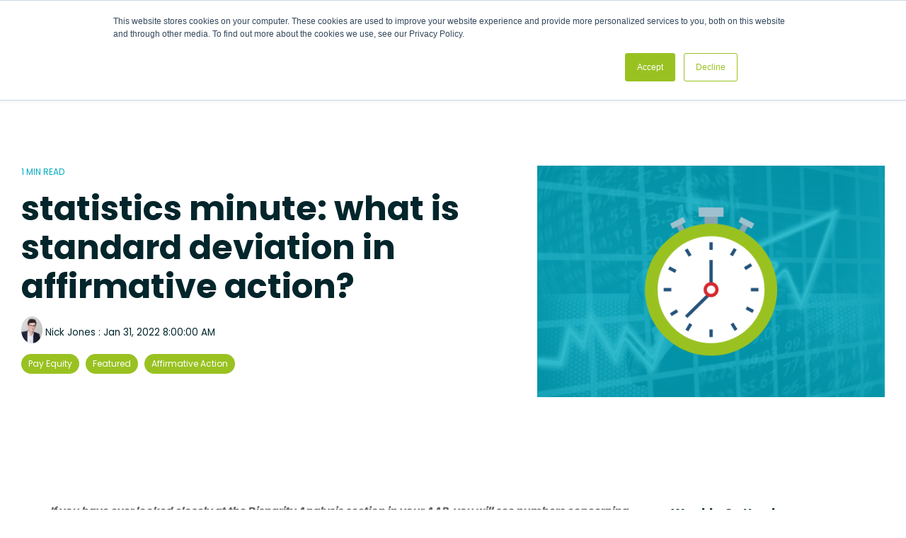

--- FILE ---
content_type: text/html; charset=utf-8
request_url: https://www.youtube-nocookie.com/embed/videoseries?list=PLG4hoX2446xw2LUfkCSGiioQDez_G0Oq5&rel=0&modestbranding=1&controls=0&iv_load_policy=3&playsinline=1
body_size: 47639
content:
<!DOCTYPE html><html lang="en" dir="ltr" data-cast-api-enabled="true"><head><meta name="viewport" content="width=device-width, initial-scale=1"><script nonce="gwfUpv52ce0z_TCFM6EVuw">if ('undefined' == typeof Symbol || 'undefined' == typeof Symbol.iterator) {delete Array.prototype.entries;}</script><style name="www-roboto" nonce="pY8fsm9BxcFq7f610yv0Tg">@font-face{font-family:'Roboto';font-style:normal;font-weight:400;font-stretch:100%;src:url(//fonts.gstatic.com/s/roboto/v48/KFO7CnqEu92Fr1ME7kSn66aGLdTylUAMa3GUBHMdazTgWw.woff2)format('woff2');unicode-range:U+0460-052F,U+1C80-1C8A,U+20B4,U+2DE0-2DFF,U+A640-A69F,U+FE2E-FE2F;}@font-face{font-family:'Roboto';font-style:normal;font-weight:400;font-stretch:100%;src:url(//fonts.gstatic.com/s/roboto/v48/KFO7CnqEu92Fr1ME7kSn66aGLdTylUAMa3iUBHMdazTgWw.woff2)format('woff2');unicode-range:U+0301,U+0400-045F,U+0490-0491,U+04B0-04B1,U+2116;}@font-face{font-family:'Roboto';font-style:normal;font-weight:400;font-stretch:100%;src:url(//fonts.gstatic.com/s/roboto/v48/KFO7CnqEu92Fr1ME7kSn66aGLdTylUAMa3CUBHMdazTgWw.woff2)format('woff2');unicode-range:U+1F00-1FFF;}@font-face{font-family:'Roboto';font-style:normal;font-weight:400;font-stretch:100%;src:url(//fonts.gstatic.com/s/roboto/v48/KFO7CnqEu92Fr1ME7kSn66aGLdTylUAMa3-UBHMdazTgWw.woff2)format('woff2');unicode-range:U+0370-0377,U+037A-037F,U+0384-038A,U+038C,U+038E-03A1,U+03A3-03FF;}@font-face{font-family:'Roboto';font-style:normal;font-weight:400;font-stretch:100%;src:url(//fonts.gstatic.com/s/roboto/v48/KFO7CnqEu92Fr1ME7kSn66aGLdTylUAMawCUBHMdazTgWw.woff2)format('woff2');unicode-range:U+0302-0303,U+0305,U+0307-0308,U+0310,U+0312,U+0315,U+031A,U+0326-0327,U+032C,U+032F-0330,U+0332-0333,U+0338,U+033A,U+0346,U+034D,U+0391-03A1,U+03A3-03A9,U+03B1-03C9,U+03D1,U+03D5-03D6,U+03F0-03F1,U+03F4-03F5,U+2016-2017,U+2034-2038,U+203C,U+2040,U+2043,U+2047,U+2050,U+2057,U+205F,U+2070-2071,U+2074-208E,U+2090-209C,U+20D0-20DC,U+20E1,U+20E5-20EF,U+2100-2112,U+2114-2115,U+2117-2121,U+2123-214F,U+2190,U+2192,U+2194-21AE,U+21B0-21E5,U+21F1-21F2,U+21F4-2211,U+2213-2214,U+2216-22FF,U+2308-230B,U+2310,U+2319,U+231C-2321,U+2336-237A,U+237C,U+2395,U+239B-23B7,U+23D0,U+23DC-23E1,U+2474-2475,U+25AF,U+25B3,U+25B7,U+25BD,U+25C1,U+25CA,U+25CC,U+25FB,U+266D-266F,U+27C0-27FF,U+2900-2AFF,U+2B0E-2B11,U+2B30-2B4C,U+2BFE,U+3030,U+FF5B,U+FF5D,U+1D400-1D7FF,U+1EE00-1EEFF;}@font-face{font-family:'Roboto';font-style:normal;font-weight:400;font-stretch:100%;src:url(//fonts.gstatic.com/s/roboto/v48/KFO7CnqEu92Fr1ME7kSn66aGLdTylUAMaxKUBHMdazTgWw.woff2)format('woff2');unicode-range:U+0001-000C,U+000E-001F,U+007F-009F,U+20DD-20E0,U+20E2-20E4,U+2150-218F,U+2190,U+2192,U+2194-2199,U+21AF,U+21E6-21F0,U+21F3,U+2218-2219,U+2299,U+22C4-22C6,U+2300-243F,U+2440-244A,U+2460-24FF,U+25A0-27BF,U+2800-28FF,U+2921-2922,U+2981,U+29BF,U+29EB,U+2B00-2BFF,U+4DC0-4DFF,U+FFF9-FFFB,U+10140-1018E,U+10190-1019C,U+101A0,U+101D0-101FD,U+102E0-102FB,U+10E60-10E7E,U+1D2C0-1D2D3,U+1D2E0-1D37F,U+1F000-1F0FF,U+1F100-1F1AD,U+1F1E6-1F1FF,U+1F30D-1F30F,U+1F315,U+1F31C,U+1F31E,U+1F320-1F32C,U+1F336,U+1F378,U+1F37D,U+1F382,U+1F393-1F39F,U+1F3A7-1F3A8,U+1F3AC-1F3AF,U+1F3C2,U+1F3C4-1F3C6,U+1F3CA-1F3CE,U+1F3D4-1F3E0,U+1F3ED,U+1F3F1-1F3F3,U+1F3F5-1F3F7,U+1F408,U+1F415,U+1F41F,U+1F426,U+1F43F,U+1F441-1F442,U+1F444,U+1F446-1F449,U+1F44C-1F44E,U+1F453,U+1F46A,U+1F47D,U+1F4A3,U+1F4B0,U+1F4B3,U+1F4B9,U+1F4BB,U+1F4BF,U+1F4C8-1F4CB,U+1F4D6,U+1F4DA,U+1F4DF,U+1F4E3-1F4E6,U+1F4EA-1F4ED,U+1F4F7,U+1F4F9-1F4FB,U+1F4FD-1F4FE,U+1F503,U+1F507-1F50B,U+1F50D,U+1F512-1F513,U+1F53E-1F54A,U+1F54F-1F5FA,U+1F610,U+1F650-1F67F,U+1F687,U+1F68D,U+1F691,U+1F694,U+1F698,U+1F6AD,U+1F6B2,U+1F6B9-1F6BA,U+1F6BC,U+1F6C6-1F6CF,U+1F6D3-1F6D7,U+1F6E0-1F6EA,U+1F6F0-1F6F3,U+1F6F7-1F6FC,U+1F700-1F7FF,U+1F800-1F80B,U+1F810-1F847,U+1F850-1F859,U+1F860-1F887,U+1F890-1F8AD,U+1F8B0-1F8BB,U+1F8C0-1F8C1,U+1F900-1F90B,U+1F93B,U+1F946,U+1F984,U+1F996,U+1F9E9,U+1FA00-1FA6F,U+1FA70-1FA7C,U+1FA80-1FA89,U+1FA8F-1FAC6,U+1FACE-1FADC,U+1FADF-1FAE9,U+1FAF0-1FAF8,U+1FB00-1FBFF;}@font-face{font-family:'Roboto';font-style:normal;font-weight:400;font-stretch:100%;src:url(//fonts.gstatic.com/s/roboto/v48/KFO7CnqEu92Fr1ME7kSn66aGLdTylUAMa3OUBHMdazTgWw.woff2)format('woff2');unicode-range:U+0102-0103,U+0110-0111,U+0128-0129,U+0168-0169,U+01A0-01A1,U+01AF-01B0,U+0300-0301,U+0303-0304,U+0308-0309,U+0323,U+0329,U+1EA0-1EF9,U+20AB;}@font-face{font-family:'Roboto';font-style:normal;font-weight:400;font-stretch:100%;src:url(//fonts.gstatic.com/s/roboto/v48/KFO7CnqEu92Fr1ME7kSn66aGLdTylUAMa3KUBHMdazTgWw.woff2)format('woff2');unicode-range:U+0100-02BA,U+02BD-02C5,U+02C7-02CC,U+02CE-02D7,U+02DD-02FF,U+0304,U+0308,U+0329,U+1D00-1DBF,U+1E00-1E9F,U+1EF2-1EFF,U+2020,U+20A0-20AB,U+20AD-20C0,U+2113,U+2C60-2C7F,U+A720-A7FF;}@font-face{font-family:'Roboto';font-style:normal;font-weight:400;font-stretch:100%;src:url(//fonts.gstatic.com/s/roboto/v48/KFO7CnqEu92Fr1ME7kSn66aGLdTylUAMa3yUBHMdazQ.woff2)format('woff2');unicode-range:U+0000-00FF,U+0131,U+0152-0153,U+02BB-02BC,U+02C6,U+02DA,U+02DC,U+0304,U+0308,U+0329,U+2000-206F,U+20AC,U+2122,U+2191,U+2193,U+2212,U+2215,U+FEFF,U+FFFD;}@font-face{font-family:'Roboto';font-style:normal;font-weight:500;font-stretch:100%;src:url(//fonts.gstatic.com/s/roboto/v48/KFO7CnqEu92Fr1ME7kSn66aGLdTylUAMa3GUBHMdazTgWw.woff2)format('woff2');unicode-range:U+0460-052F,U+1C80-1C8A,U+20B4,U+2DE0-2DFF,U+A640-A69F,U+FE2E-FE2F;}@font-face{font-family:'Roboto';font-style:normal;font-weight:500;font-stretch:100%;src:url(//fonts.gstatic.com/s/roboto/v48/KFO7CnqEu92Fr1ME7kSn66aGLdTylUAMa3iUBHMdazTgWw.woff2)format('woff2');unicode-range:U+0301,U+0400-045F,U+0490-0491,U+04B0-04B1,U+2116;}@font-face{font-family:'Roboto';font-style:normal;font-weight:500;font-stretch:100%;src:url(//fonts.gstatic.com/s/roboto/v48/KFO7CnqEu92Fr1ME7kSn66aGLdTylUAMa3CUBHMdazTgWw.woff2)format('woff2');unicode-range:U+1F00-1FFF;}@font-face{font-family:'Roboto';font-style:normal;font-weight:500;font-stretch:100%;src:url(//fonts.gstatic.com/s/roboto/v48/KFO7CnqEu92Fr1ME7kSn66aGLdTylUAMa3-UBHMdazTgWw.woff2)format('woff2');unicode-range:U+0370-0377,U+037A-037F,U+0384-038A,U+038C,U+038E-03A1,U+03A3-03FF;}@font-face{font-family:'Roboto';font-style:normal;font-weight:500;font-stretch:100%;src:url(//fonts.gstatic.com/s/roboto/v48/KFO7CnqEu92Fr1ME7kSn66aGLdTylUAMawCUBHMdazTgWw.woff2)format('woff2');unicode-range:U+0302-0303,U+0305,U+0307-0308,U+0310,U+0312,U+0315,U+031A,U+0326-0327,U+032C,U+032F-0330,U+0332-0333,U+0338,U+033A,U+0346,U+034D,U+0391-03A1,U+03A3-03A9,U+03B1-03C9,U+03D1,U+03D5-03D6,U+03F0-03F1,U+03F4-03F5,U+2016-2017,U+2034-2038,U+203C,U+2040,U+2043,U+2047,U+2050,U+2057,U+205F,U+2070-2071,U+2074-208E,U+2090-209C,U+20D0-20DC,U+20E1,U+20E5-20EF,U+2100-2112,U+2114-2115,U+2117-2121,U+2123-214F,U+2190,U+2192,U+2194-21AE,U+21B0-21E5,U+21F1-21F2,U+21F4-2211,U+2213-2214,U+2216-22FF,U+2308-230B,U+2310,U+2319,U+231C-2321,U+2336-237A,U+237C,U+2395,U+239B-23B7,U+23D0,U+23DC-23E1,U+2474-2475,U+25AF,U+25B3,U+25B7,U+25BD,U+25C1,U+25CA,U+25CC,U+25FB,U+266D-266F,U+27C0-27FF,U+2900-2AFF,U+2B0E-2B11,U+2B30-2B4C,U+2BFE,U+3030,U+FF5B,U+FF5D,U+1D400-1D7FF,U+1EE00-1EEFF;}@font-face{font-family:'Roboto';font-style:normal;font-weight:500;font-stretch:100%;src:url(//fonts.gstatic.com/s/roboto/v48/KFO7CnqEu92Fr1ME7kSn66aGLdTylUAMaxKUBHMdazTgWw.woff2)format('woff2');unicode-range:U+0001-000C,U+000E-001F,U+007F-009F,U+20DD-20E0,U+20E2-20E4,U+2150-218F,U+2190,U+2192,U+2194-2199,U+21AF,U+21E6-21F0,U+21F3,U+2218-2219,U+2299,U+22C4-22C6,U+2300-243F,U+2440-244A,U+2460-24FF,U+25A0-27BF,U+2800-28FF,U+2921-2922,U+2981,U+29BF,U+29EB,U+2B00-2BFF,U+4DC0-4DFF,U+FFF9-FFFB,U+10140-1018E,U+10190-1019C,U+101A0,U+101D0-101FD,U+102E0-102FB,U+10E60-10E7E,U+1D2C0-1D2D3,U+1D2E0-1D37F,U+1F000-1F0FF,U+1F100-1F1AD,U+1F1E6-1F1FF,U+1F30D-1F30F,U+1F315,U+1F31C,U+1F31E,U+1F320-1F32C,U+1F336,U+1F378,U+1F37D,U+1F382,U+1F393-1F39F,U+1F3A7-1F3A8,U+1F3AC-1F3AF,U+1F3C2,U+1F3C4-1F3C6,U+1F3CA-1F3CE,U+1F3D4-1F3E0,U+1F3ED,U+1F3F1-1F3F3,U+1F3F5-1F3F7,U+1F408,U+1F415,U+1F41F,U+1F426,U+1F43F,U+1F441-1F442,U+1F444,U+1F446-1F449,U+1F44C-1F44E,U+1F453,U+1F46A,U+1F47D,U+1F4A3,U+1F4B0,U+1F4B3,U+1F4B9,U+1F4BB,U+1F4BF,U+1F4C8-1F4CB,U+1F4D6,U+1F4DA,U+1F4DF,U+1F4E3-1F4E6,U+1F4EA-1F4ED,U+1F4F7,U+1F4F9-1F4FB,U+1F4FD-1F4FE,U+1F503,U+1F507-1F50B,U+1F50D,U+1F512-1F513,U+1F53E-1F54A,U+1F54F-1F5FA,U+1F610,U+1F650-1F67F,U+1F687,U+1F68D,U+1F691,U+1F694,U+1F698,U+1F6AD,U+1F6B2,U+1F6B9-1F6BA,U+1F6BC,U+1F6C6-1F6CF,U+1F6D3-1F6D7,U+1F6E0-1F6EA,U+1F6F0-1F6F3,U+1F6F7-1F6FC,U+1F700-1F7FF,U+1F800-1F80B,U+1F810-1F847,U+1F850-1F859,U+1F860-1F887,U+1F890-1F8AD,U+1F8B0-1F8BB,U+1F8C0-1F8C1,U+1F900-1F90B,U+1F93B,U+1F946,U+1F984,U+1F996,U+1F9E9,U+1FA00-1FA6F,U+1FA70-1FA7C,U+1FA80-1FA89,U+1FA8F-1FAC6,U+1FACE-1FADC,U+1FADF-1FAE9,U+1FAF0-1FAF8,U+1FB00-1FBFF;}@font-face{font-family:'Roboto';font-style:normal;font-weight:500;font-stretch:100%;src:url(//fonts.gstatic.com/s/roboto/v48/KFO7CnqEu92Fr1ME7kSn66aGLdTylUAMa3OUBHMdazTgWw.woff2)format('woff2');unicode-range:U+0102-0103,U+0110-0111,U+0128-0129,U+0168-0169,U+01A0-01A1,U+01AF-01B0,U+0300-0301,U+0303-0304,U+0308-0309,U+0323,U+0329,U+1EA0-1EF9,U+20AB;}@font-face{font-family:'Roboto';font-style:normal;font-weight:500;font-stretch:100%;src:url(//fonts.gstatic.com/s/roboto/v48/KFO7CnqEu92Fr1ME7kSn66aGLdTylUAMa3KUBHMdazTgWw.woff2)format('woff2');unicode-range:U+0100-02BA,U+02BD-02C5,U+02C7-02CC,U+02CE-02D7,U+02DD-02FF,U+0304,U+0308,U+0329,U+1D00-1DBF,U+1E00-1E9F,U+1EF2-1EFF,U+2020,U+20A0-20AB,U+20AD-20C0,U+2113,U+2C60-2C7F,U+A720-A7FF;}@font-face{font-family:'Roboto';font-style:normal;font-weight:500;font-stretch:100%;src:url(//fonts.gstatic.com/s/roboto/v48/KFO7CnqEu92Fr1ME7kSn66aGLdTylUAMa3yUBHMdazQ.woff2)format('woff2');unicode-range:U+0000-00FF,U+0131,U+0152-0153,U+02BB-02BC,U+02C6,U+02DA,U+02DC,U+0304,U+0308,U+0329,U+2000-206F,U+20AC,U+2122,U+2191,U+2193,U+2212,U+2215,U+FEFF,U+FFFD;}</style><script name="www-roboto" nonce="gwfUpv52ce0z_TCFM6EVuw">if (document.fonts && document.fonts.load) {document.fonts.load("400 10pt Roboto", "E"); document.fonts.load("500 10pt Roboto", "E");}</script><link rel="stylesheet" href="/s/player/afc53320/www-player.css" name="www-player" nonce="pY8fsm9BxcFq7f610yv0Tg"><style nonce="pY8fsm9BxcFq7f610yv0Tg">html {overflow: hidden;}body {font: 12px Roboto, Arial, sans-serif; background-color: #000; color: #fff; height: 100%; width: 100%; overflow: hidden; position: absolute; margin: 0; padding: 0;}#player {width: 100%; height: 100%;}h1 {text-align: center; color: #fff;}h3 {margin-top: 6px; margin-bottom: 3px;}.player-unavailable {position: absolute; top: 0; left: 0; right: 0; bottom: 0; padding: 25px; font-size: 13px; background: url(/img/meh7.png) 50% 65% no-repeat;}.player-unavailable .message {text-align: left; margin: 0 -5px 15px; padding: 0 5px 14px; border-bottom: 1px solid #888; font-size: 19px; font-weight: normal;}.player-unavailable a {color: #167ac6; text-decoration: none;}</style><script nonce="gwfUpv52ce0z_TCFM6EVuw">var ytcsi={gt:function(n){n=(n||"")+"data_";return ytcsi[n]||(ytcsi[n]={tick:{},info:{},gel:{preLoggedGelInfos:[]}})},now:window.performance&&window.performance.timing&&window.performance.now&&window.performance.timing.navigationStart?function(){return window.performance.timing.navigationStart+window.performance.now()}:function(){return(new Date).getTime()},tick:function(l,t,n){var ticks=ytcsi.gt(n).tick;var v=t||ytcsi.now();if(ticks[l]){ticks["_"+l]=ticks["_"+l]||[ticks[l]];ticks["_"+l].push(v)}ticks[l]=
v},info:function(k,v,n){ytcsi.gt(n).info[k]=v},infoGel:function(p,n){ytcsi.gt(n).gel.preLoggedGelInfos.push(p)},setStart:function(t,n){ytcsi.tick("_start",t,n)}};
(function(w,d){function isGecko(){if(!w.navigator)return false;try{if(w.navigator.userAgentData&&w.navigator.userAgentData.brands&&w.navigator.userAgentData.brands.length){var brands=w.navigator.userAgentData.brands;var i=0;for(;i<brands.length;i++)if(brands[i]&&brands[i].brand==="Firefox")return true;return false}}catch(e){setTimeout(function(){throw e;})}if(!w.navigator.userAgent)return false;var ua=w.navigator.userAgent;return ua.indexOf("Gecko")>0&&ua.toLowerCase().indexOf("webkit")<0&&ua.indexOf("Edge")<
0&&ua.indexOf("Trident")<0&&ua.indexOf("MSIE")<0}ytcsi.setStart(w.performance?w.performance.timing.responseStart:null);var isPrerender=(d.visibilityState||d.webkitVisibilityState)=="prerender";var vName=!d.visibilityState&&d.webkitVisibilityState?"webkitvisibilitychange":"visibilitychange";if(isPrerender){var startTick=function(){ytcsi.setStart();d.removeEventListener(vName,startTick)};d.addEventListener(vName,startTick,false)}if(d.addEventListener)d.addEventListener(vName,function(){ytcsi.tick("vc")},
false);if(isGecko()){var isHidden=(d.visibilityState||d.webkitVisibilityState)=="hidden";if(isHidden)ytcsi.tick("vc")}var slt=function(el,t){setTimeout(function(){var n=ytcsi.now();el.loadTime=n;if(el.slt)el.slt()},t)};w.__ytRIL=function(el){if(!el.getAttribute("data-thumb"))if(w.requestAnimationFrame)w.requestAnimationFrame(function(){slt(el,0)});else slt(el,16)}})(window,document);
</script><script nonce="gwfUpv52ce0z_TCFM6EVuw">var ytcfg={d:function(){return window.yt&&yt.config_||ytcfg.data_||(ytcfg.data_={})},get:function(k,o){return k in ytcfg.d()?ytcfg.d()[k]:o},set:function(){var a=arguments;if(a.length>1)ytcfg.d()[a[0]]=a[1];else{var k;for(k in a[0])ytcfg.d()[k]=a[0][k]}}};
ytcfg.set({"CLIENT_CANARY_STATE":"none","DEVICE":"cbr\u003dChrome\u0026cbrand\u003dapple\u0026cbrver\u003d131.0.0.0\u0026ceng\u003dWebKit\u0026cengver\u003d537.36\u0026cos\u003dMacintosh\u0026cosver\u003d10_15_7\u0026cplatform\u003dDESKTOP","EVENT_ID":"K497aZzOFvKIlu8Pi-GD4A4","EXPERIMENT_FLAGS":{"ab_det_apb_b":true,"ab_det_apm":true,"ab_det_el_h":true,"ab_det_em_inj":true,"ab_l_sig_st":true,"ab_l_sig_st_e":true,"action_companion_center_align_description":true,"allow_skip_networkless":true,"always_send_and_write":true,"att_web_record_metrics":true,"attmusi":true,"c3_enable_button_impression_logging":true,"c3_watch_page_component":true,"cancel_pending_navs":true,"clean_up_manual_attribution_header":true,"config_age_report_killswitch":true,"cow_optimize_idom_compat":true,"csi_on_gel":true,"delhi_mweb_colorful_sd":true,"delhi_mweb_colorful_sd_v2":true,"deprecate_pair_servlet_enabled":true,"desktop_sparkles_light_cta_button":true,"disable_cached_masthead_data":true,"disable_child_node_auto_formatted_strings":true,"disable_log_to_visitor_layer":true,"disable_pacf_logging_for_memory_limited_tv":true,"embeds_enable_eid_enforcement_for_youtube":true,"embeds_enable_info_panel_dismissal":true,"embeds_enable_pfp_always_unbranded":true,"embeds_muted_autoplay_sound_fix":true,"embeds_serve_es6_client":true,"embeds_web_nwl_disable_nocookie":true,"embeds_web_updated_shorts_definition_fix":true,"enable_active_view_display_ad_renderer_web_home":true,"enable_ad_disclosure_banner_a11y_fix":true,"enable_android_web_view_top_insets_bugfix":true,"enable_client_sli_logging":true,"enable_client_streamz_web":true,"enable_client_ve_spec":true,"enable_cloud_save_error_popup_after_retry":true,"enable_dai_sdf_h5_preroll":true,"enable_datasync_id_header_in_web_vss_pings":true,"enable_default_mono_cta_migration_web_client":true,"enable_docked_chat_messages":true,"enable_drop_shadow_experiment":true,"enable_entity_store_from_dependency_injection":true,"enable_inline_muted_playback_on_web_search":true,"enable_inline_muted_playback_on_web_search_for_vdc":true,"enable_inline_muted_playback_on_web_search_for_vdcb":true,"enable_is_mini_app_page_active_bugfix":true,"enable_logging_first_user_action_after_game_ready":true,"enable_ltc_param_fetch_from_innertube":true,"enable_masthead_mweb_padding_fix":true,"enable_menu_renderer_button_in_mweb_hclr":true,"enable_mini_app_command_handler_mweb_fix":true,"enable_mini_guide_downloads_item":true,"enable_mixed_direction_formatted_strings":true,"enable_mweb_new_caption_language_picker":true,"enable_names_handles_account_switcher":true,"enable_network_request_logging_on_game_events":true,"enable_new_paid_product_placement":true,"enable_open_in_new_tab_icon_for_short_dr_for_desktop_search":true,"enable_open_yt_content":true,"enable_origin_query_parameter_bugfix":true,"enable_pause_ads_on_ytv_html5":true,"enable_payments_purchase_manager":true,"enable_pdp_icon_prefetch":true,"enable_pl_r_si_fa":true,"enable_place_pivot_url":true,"enable_pv_screen_modern_text":true,"enable_removing_navbar_title_on_hashtag_page_mweb":true,"enable_rta_manager":true,"enable_sdf_companion_h5":true,"enable_sdf_dai_h5_midroll":true,"enable_sdf_h5_endemic_mid_post_roll":true,"enable_sdf_on_h5_unplugged_vod_midroll":true,"enable_sdf_shorts_player_bytes_h5":true,"enable_sending_unwrapped_game_audio_as_serialized_metadata":true,"enable_sfv_effect_pivot_url":true,"enable_shorts_new_carousel":true,"enable_skip_ad_guidance_prompt":true,"enable_skippable_ads_for_unplugged_ad_pod":true,"enable_smearing_expansion_dai":true,"enable_time_out_messages":true,"enable_timeline_view_modern_transcript_fe":true,"enable_video_display_compact_button_group_for_desktop_search":true,"enable_web_delhi_icons":true,"enable_web_home_top_landscape_image_layout_level_click":true,"enable_web_tiered_gel":true,"enable_window_constrained_buy_flow_dialog":true,"enable_wiz_queue_effect_and_on_init_initial_runs":true,"enable_ypc_spinners":true,"enable_yt_ata_iframe_authuser":true,"export_networkless_options":true,"export_player_version_to_ytconfig":true,"fill_single_video_with_notify_to_lasr":true,"fix_ad_miniplayer_controls_rendering":true,"fix_ads_tracking_for_swf_config_deprecation_mweb":true,"h5_companion_enable_adcpn_macro_substitution_for_click_pings":true,"h5_inplayer_enable_adcpn_macro_substitution_for_click_pings":true,"h5_reset_cache_and_filter_before_update_masthead":true,"hide_channel_creation_title_for_mweb":true,"high_ccv_client_side_caching_h5":true,"html5_log_trigger_events_with_debug_data":true,"html5_ssdai_enable_media_end_cue_range":true,"idb_immediate_commit":true,"il_attach_cache_limit":true,"il_use_view_model_logging_context":true,"is_browser_support_for_webcam_streaming":true,"json_condensed_response":true,"kev_adb_pg":true,"kevlar_gel_error_routing":true,"kevlar_watch_cinematics":true,"live_chat_enable_controller_extraction":true,"live_chat_enable_rta_manager":true,"log_click_with_layer_from_element_in_command_handler":true,"mdx_enable_privacy_disclosure_ui":true,"mdx_load_cast_api_bootstrap_script":true,"medium_progress_bar_modification":true,"migrate_remaining_web_ad_badges_to_innertube":true,"mobile_account_menu_refresh":true,"mweb_account_linking_noapp":true,"mweb_allow_modern_search_suggest_behavior":true,"mweb_animated_actions":true,"mweb_app_upsell_button_direct_to_app":true,"mweb_c3_enable_adaptive_signals":true,"mweb_c3_library_page_enable_recent_shelf":true,"mweb_c3_remove_web_navigation_endpoint_data":true,"mweb_c3_use_canonical_from_player_response":true,"mweb_cinematic_watch":true,"mweb_command_handler":true,"mweb_delay_watch_initial_data":true,"mweb_disable_searchbar_scroll":true,"mweb_enable_browse_chunks":true,"mweb_enable_fine_scrubbing_for_recs":true,"mweb_enable_imp_portal":true,"mweb_enable_keto_batch_player_fullscreen":true,"mweb_enable_keto_batch_player_progress_bar":true,"mweb_enable_keto_batch_player_tooltips":true,"mweb_enable_lockup_view_model_for_ucp":true,"mweb_enable_mix_panel_title_metadata":true,"mweb_enable_more_drawer":true,"mweb_enable_optional_fullscreen_landscape_locking":true,"mweb_enable_overlay_touch_manager":true,"mweb_enable_premium_carve_out_fix":true,"mweb_enable_refresh_detection":true,"mweb_enable_search_imp":true,"mweb_enable_shorts_pivot_button":true,"mweb_enable_shorts_video_preload":true,"mweb_enable_skippables_on_jio_phone":true,"mweb_enable_two_line_title_on_shorts":true,"mweb_enable_varispeed_controller":true,"mweb_enable_watch_feed_infinite_scroll":true,"mweb_enable_wrapped_unplugged_pause_membership_dialog_renderer":true,"mweb_fix_monitor_visibility_after_render":true,"mweb_force_ios_fallback_to_native_control":true,"mweb_fp_auto_fullscreen":true,"mweb_fullscreen_controls":true,"mweb_fullscreen_controls_action_buttons":true,"mweb_fullscreen_watch_system":true,"mweb_home_reactive_shorts":true,"mweb_innertube_search_command":true,"mweb_kaios_enable_autoplay_switch_view_model":true,"mweb_lang_in_html":true,"mweb_like_button_synced_with_entities":true,"mweb_logo_use_home_page_ve":true,"mweb_native_control_in_faux_fullscreen_shared":true,"mweb_player_control_on_hover":true,"mweb_player_delhi_dtts":true,"mweb_player_settings_use_bottom_sheet":true,"mweb_player_show_previous_next_buttons_in_playlist":true,"mweb_player_skip_no_op_state_changes":true,"mweb_player_user_select_none":true,"mweb_playlist_engagement_panel":true,"mweb_progress_bar_seek_on_mouse_click":true,"mweb_pull_2_full":true,"mweb_pull_2_full_enable_touch_handlers":true,"mweb_schedule_warm_watch_response":true,"mweb_searchbox_legacy_navigation":true,"mweb_see_fewer_shorts":true,"mweb_shorts_comments_panel_id_change":true,"mweb_shorts_early_continuation":true,"mweb_show_ios_smart_banner":true,"mweb_show_sign_in_button_from_header":true,"mweb_use_server_url_on_startup":true,"mweb_watch_captions_enable_auto_translate":true,"mweb_watch_captions_set_default_size":true,"mweb_watch_stop_scheduler_on_player_response":true,"mweb_watchfeed_big_thumbnails":true,"mweb_yt_searchbox":true,"networkless_logging":true,"no_client_ve_attach_unless_shown":true,"pageid_as_header_web":true,"playback_settings_use_switch_menu":true,"player_controls_autonav_fix":true,"player_controls_skip_double_signal_update":true,"polymer_bad_build_labels":true,"polymer_verifiy_app_state":true,"qoe_send_and_write":true,"remove_chevron_from_ad_disclosure_banner_h5":true,"remove_masthead_channel_banner_on_refresh":true,"remove_slot_id_exited_trigger_for_dai_in_player_slot_expire":true,"replace_client_url_parsing_with_server_signal":true,"service_worker_enabled":true,"service_worker_push_enabled":true,"service_worker_push_home_page_prompt":true,"service_worker_push_watch_page_prompt":true,"shell_load_gcf":true,"shorten_initial_gel_batch_timeout":true,"should_use_yt_voice_endpoint_in_kaios":true,"smarter_ve_dedupping":true,"speedmaster_no_seek":true,"stop_handling_click_for_non_rendering_overlay_layout":true,"suppress_error_204_logging":true,"synced_panel_scrolling_controller":true,"use_event_time_ms_header":true,"use_fifo_for_networkless":true,"use_request_time_ms_header":true,"use_session_based_sampling":true,"use_thumbnail_overlay_time_status_renderer_for_live_badge":true,"vss_final_ping_send_and_write":true,"vss_playback_use_send_and_write":true,"web_adaptive_repeat_ase":true,"web_always_load_chat_support":true,"web_api_url":true,"web_attributed_string_deep_equal_bugfix":true,"web_autonav_allow_off_by_default":true,"web_button_vm_refactor_disabled":true,"web_c3_log_app_init_finish":true,"web_csi_action_sampling_enabled":true,"web_dedupe_ve_grafting":true,"web_disable_backdrop_filter":true,"web_enable_ab_rsp_cl":true,"web_enable_course_icon_update":true,"web_enable_error_204":true,"web_gcf_hashes_innertube":true,"web_gel_timeout_cap":true,"web_parent_target_for_sheets":true,"web_persist_server_autonav_state_on_client":true,"web_playback_associated_log_ctt":true,"web_playback_associated_ve":true,"web_prefetch_preload_video":true,"web_progress_bar_draggable":true,"web_resizable_advertiser_banner_on_masthead_safari_fix":true,"web_shorts_just_watched_on_channel_and_pivot_study":true,"web_shorts_just_watched_overlay":true,"web_shorts_wn_shelf_header_tuning":true,"web_update_panel_visibility_logging_fix":true,"web_video_attribute_view_model_a11y_fix":true,"web_watch_controls_state_signals":true,"web_wiz_attributed_string":true,"webfe_mweb_watch_microdata":true,"webfe_watch_shorts_canonical_url_fix":true,"webpo_exit_on_net_err":true,"wiz_diff_overwritable":true,"wiz_stamper_new_context_api":true,"woffle_used_state_report":true,"wpo_gel_strz":true,"H5_async_logging_delay_ms":30000.0,"attention_logging_scroll_throttle":500.0,"autoplay_pause_by_lact_sampling_fraction":0.0,"cinematic_watch_effect_opacity":0.4,"log_window_onerror_fraction":0.1,"speedmaster_playback_rate":2.0,"tv_pacf_logging_sample_rate":0.01,"web_attention_logging_scroll_throttle":500.0,"web_load_prediction_threshold":0.1,"web_navigation_prediction_threshold":0.1,"web_pbj_log_warning_rate":0.0,"web_system_health_fraction":0.01,"ytidb_transaction_ended_event_rate_limit":0.02,"active_time_update_interval_ms":10000,"att_init_delay":500,"autoplay_pause_by_lact_sec":0,"botguard_async_snapshot_timeout_ms":3000,"check_navigator_accuracy_timeout_ms":0,"cinematic_watch_css_filter_blur_strength":40,"cinematic_watch_fade_out_duration":500,"close_webview_delay_ms":100,"cloud_save_game_data_rate_limit_ms":3000,"compression_disable_point":10,"custom_active_view_tos_timeout_ms":3600000,"embeds_widget_poll_interval_ms":0,"gel_min_batch_size":3,"gel_queue_timeout_max_ms":60000,"get_async_timeout_ms":60000,"hide_cta_for_home_web_video_ads_animate_in_time":2,"html5_byterate_soft_cap":0,"initial_gel_batch_timeout":2000,"max_body_size_to_compress":500000,"max_prefetch_window_sec_for_livestream_optimization":10,"min_prefetch_offset_sec_for_livestream_optimization":20,"mini_app_container_iframe_src_update_delay_ms":0,"multiple_preview_news_duration_time":11000,"mweb_c3_toast_duration_ms":5000,"mweb_deep_link_fallback_timeout_ms":10000,"mweb_delay_response_received_actions":100,"mweb_fp_dpad_rate_limit_ms":0,"mweb_fp_dpad_watch_title_clamp_lines":0,"mweb_history_manager_cache_size":100,"mweb_ios_fullscreen_playback_transition_delay_ms":500,"mweb_ios_fullscreen_system_pause_epilson_ms":0,"mweb_override_response_store_expiration_ms":0,"mweb_shorts_early_continuation_trigger_threshold":4,"mweb_w2w_max_age_seconds":0,"mweb_watch_captions_default_size":2,"neon_dark_launch_gradient_count":0,"network_polling_interval":30000,"play_click_interval_ms":30000,"play_ping_interval_ms":10000,"prefetch_comments_ms_after_video":0,"send_config_hash_timer":0,"service_worker_push_logged_out_prompt_watches":-1,"service_worker_push_prompt_cap":-1,"service_worker_push_prompt_delay_microseconds":3888000000000,"slow_compressions_before_abandon_count":4,"speedmaster_cancellation_movement_dp":10,"speedmaster_touch_activation_ms":500,"web_attention_logging_throttle":500,"web_foreground_heartbeat_interval_ms":28000,"web_gel_debounce_ms":10000,"web_logging_max_batch":100,"web_max_tracing_events":50,"web_tracing_session_replay":0,"wil_icon_max_concurrent_fetches":9999,"ytidb_remake_db_retries":3,"ytidb_reopen_db_retries":3,"WebClientReleaseProcessCritical__youtube_embeds_client_version_override":"","WebClientReleaseProcessCritical__youtube_embeds_web_client_version_override":"","WebClientReleaseProcessCritical__youtube_mweb_client_version_override":"","debug_forced_internalcountrycode":"","embeds_web_synth_ch_headers_banned_urls_regex":"","enable_web_media_service":"DISABLED","il_payload_scraping":"","live_chat_unicode_emoji_json_url":"https://www.gstatic.com/youtube/img/emojis/emojis-svg-9.json","mweb_deep_link_feature_tag_suffix":"11268432","mweb_enable_shorts_innertube_player_prefetch_trigger":"NONE","mweb_fp_dpad":"home,search,browse,channel,create_channel,experiments,settings,trending,oops,404,paid_memberships,sponsorship,premium,shorts","mweb_fp_dpad_linear_navigation":"","mweb_fp_dpad_linear_navigation_visitor":"","mweb_fp_dpad_visitor":"","mweb_preload_video_by_player_vars":"","place_pivot_triggering_container_alternate":"","place_pivot_triggering_counterfactual_container_alternate":"","service_worker_push_force_notification_prompt_tag":"1","service_worker_scope":"/","suggest_exp_str":"","web_client_version_override":"","kevlar_command_handler_command_banlist":[],"mini_app_ids_without_game_ready":["UgkxHHtsak1SC8mRGHMZewc4HzeAY3yhPPmJ","Ugkx7OgzFqE6z_5Mtf4YsotGfQNII1DF_RBm"],"web_op_signal_type_banlist":[],"web_tracing_enabled_spans":["event","command"]},"GAPI_HINT_PARAMS":"m;/_/scs/abc-static/_/js/k\u003dgapi.gapi.en.FZb77tO2YW4.O/d\u003d1/rs\u003dAHpOoo8lqavmo6ayfVxZovyDiP6g3TOVSQ/m\u003d__features__","GAPI_HOST":"https://apis.google.com","GAPI_LOCALE":"en_US","GL":"US","HL":"en","HTML_DIR":"ltr","HTML_LANG":"en","INNERTUBE_API_KEY":"AIzaSyAO_FJ2SlqU8Q4STEHLGCilw_Y9_11qcW8","INNERTUBE_API_VERSION":"v1","INNERTUBE_CLIENT_NAME":"WEB_EMBEDDED_PLAYER","INNERTUBE_CLIENT_VERSION":"1.20260128.01.00","INNERTUBE_CONTEXT":{"client":{"hl":"en","gl":"US","remoteHost":"3.142.148.17","deviceMake":"Apple","deviceModel":"","visitorData":"[base64]%3D%3D","userAgent":"Mozilla/5.0 (Macintosh; Intel Mac OS X 10_15_7) AppleWebKit/537.36 (KHTML, like Gecko) Chrome/131.0.0.0 Safari/537.36; ClaudeBot/1.0; +claudebot@anthropic.com),gzip(gfe)","clientName":"WEB_EMBEDDED_PLAYER","clientVersion":"1.20260128.01.00","osName":"Macintosh","osVersion":"10_15_7","originalUrl":"https://www.youtube-nocookie.com/embed/videoseries?list\u003dPLG4hoX2446xw2LUfkCSGiioQDez_G0Oq5\u0026rel\u003d0\u0026modestbranding\u003d1\u0026controls\u003d0\u0026iv_load_policy\u003d3\u0026playsinline\u003d1","platform":"DESKTOP","clientFormFactor":"UNKNOWN_FORM_FACTOR","configInfo":{"appInstallData":"[base64]%3D%3D"},"browserName":"Chrome","browserVersion":"131.0.0.0","acceptHeader":"text/html,application/xhtml+xml,application/xml;q\u003d0.9,image/webp,image/apng,*/*;q\u003d0.8,application/signed-exchange;v\u003db3;q\u003d0.9","deviceExperimentId":"ChxOell3TURneU5qSXhNamszT1RBMk1UUTFOQT09EKue7ssGGKue7ssG","rolloutToken":"CIr_muH2wdLYGhCKod7qmbGSAxiKod7qmbGSAw%3D%3D"},"user":{"lockedSafetyMode":false},"request":{"useSsl":true},"clickTracking":{"clickTrackingParams":"IhMI3I/e6pmxkgMVcoTlBx2L8ADs"},"thirdParty":{"embeddedPlayerContext":{"embeddedPlayerEncryptedContext":"AD5ZzFSdfpAUD_hLwH6B4tqqlqy65d1RP82lWXdk4rKKuO3NOlzHDBcU7maQ9eewnMjiq96151fP3T2yozKkBvJukCm3pIVKnh_HN7UgviPSC9e0aQdvfsgmwofpPus-CykT","ancestorOriginsSupported":false}}},"INNERTUBE_CONTEXT_CLIENT_NAME":56,"INNERTUBE_CONTEXT_CLIENT_VERSION":"1.20260128.01.00","INNERTUBE_CONTEXT_GL":"US","INNERTUBE_CONTEXT_HL":"en","LATEST_ECATCHER_SERVICE_TRACKING_PARAMS":{"client.name":"WEB_EMBEDDED_PLAYER","client.jsfeat":"2021"},"LOGGED_IN":false,"PAGE_BUILD_LABEL":"youtube.embeds.web_20260128_01_RC00","PAGE_CL":862097608,"SERVER_NAME":"WebFE","VISITOR_DATA":"[base64]%3D%3D","WEB_PLAYER_CONTEXT_CONFIGS":{"WEB_PLAYER_CONTEXT_CONFIG_ID_EMBEDDED_PLAYER":{"rootElementId":"movie_player","jsUrl":"/s/player/afc53320/player_ias.vflset/en_US/base.js","cssUrl":"/s/player/afc53320/www-player.css","contextId":"WEB_PLAYER_CONTEXT_CONFIG_ID_EMBEDDED_PLAYER","eventLabel":"embedded","contentRegion":"US","hl":"en_US","hostLanguage":"en","innertubeApiKey":"AIzaSyAO_FJ2SlqU8Q4STEHLGCilw_Y9_11qcW8","innertubeApiVersion":"v1","innertubeContextClientVersion":"1.20260128.01.00","controlsType":0,"disableRelatedVideos":true,"annotationsLoadPolicy":3,"device":{"brand":"apple","model":"","browser":"Chrome","browserVersion":"131.0.0.0","os":"Macintosh","osVersion":"10_15_7","platform":"DESKTOP","interfaceName":"WEB_EMBEDDED_PLAYER","interfaceVersion":"1.20260128.01.00"},"serializedExperimentIds":"24004644,51010235,51063643,51098299,51146014,51204329,51222973,51340662,51349914,51353393,51366423,51389629,51404808,51489568,51490331,51500051,51505436,51530495,51534669,51560386,51565116,51566373,51566864,51578633,51583566,51583821,51585555,51586118,51605258,51605395,51609829,51611457,51615068,51620867,51621065,51622845,51631301,51637029,51638932,51647792,51648336,51672162,51681662,51683502,51684302,51684307,51691590,51693510,51693994,51696107,51696619,51700777,51701615,51704211,51705183,51708697,51713237,51714463,51717747,51719112,51719411,51719628,51729217,51732102,51735452,51737133,51740811,51742830,51742876,51744562,51749571,51751855,51751894,51752092,51754303","serializedExperimentFlags":"H5_async_logging_delay_ms\u003d30000.0\u0026PlayerWeb__h5_enable_advisory_rating_restrictions\u003dtrue\u0026a11y_h5_associate_survey_question\u003dtrue\u0026ab_det_apb_b\u003dtrue\u0026ab_det_apm\u003dtrue\u0026ab_det_el_h\u003dtrue\u0026ab_det_em_inj\u003dtrue\u0026ab_l_sig_st\u003dtrue\u0026ab_l_sig_st_e\u003dtrue\u0026action_companion_center_align_description\u003dtrue\u0026ad_pod_disable_companion_persist_ads_quality\u003dtrue\u0026add_stmp_logs_for_voice_boost\u003dtrue\u0026allow_autohide_on_paused_videos\u003dtrue\u0026allow_drm_override\u003dtrue\u0026allow_live_autoplay\u003dtrue\u0026allow_poltergust_autoplay\u003dtrue\u0026allow_skip_networkless\u003dtrue\u0026allow_vp9_1080p_mq_enc\u003dtrue\u0026always_cache_redirect_endpoint\u003dtrue\u0026always_send_and_write\u003dtrue\u0026annotation_module_vast_cards_load_logging_fraction\u003d0.0\u0026assign_drm_family_by_format\u003dtrue\u0026att_web_record_metrics\u003dtrue\u0026attention_logging_scroll_throttle\u003d500.0\u0026attmusi\u003dtrue\u0026autoplay_time\u003d10000\u0026autoplay_time_for_fullscreen\u003d-1\u0026autoplay_time_for_music_content\u003d-1\u0026bg_vm_reinit_threshold\u003d7200000\u0026block_tvhtml5_simply_embedded\u003dtrue\u0026blocked_packages_for_sps\u003d[]\u0026botguard_async_snapshot_timeout_ms\u003d3000\u0026captions_url_add_ei\u003dtrue\u0026check_navigator_accuracy_timeout_ms\u003d0\u0026clean_up_manual_attribution_header\u003dtrue\u0026compression_disable_point\u003d10\u0026cow_optimize_idom_compat\u003dtrue\u0026csi_on_gel\u003dtrue\u0026custom_active_view_tos_timeout_ms\u003d3600000\u0026dash_manifest_version\u003d5\u0026debug_bandaid_hostname\u003d\u0026debug_bandaid_port\u003d0\u0026debug_sherlog_username\u003d\u0026delhi_fast_follow_autonav_toggle\u003dtrue\u0026delhi_modern_player_default_thumbnail_percentage\u003d0.0\u0026delhi_modern_player_faster_autohide_delay_ms\u003d2000\u0026delhi_modern_player_pause_thumbnail_percentage\u003d0.6\u0026delhi_modern_web_player_blending_mode\u003d\u0026delhi_modern_web_player_disable_frosted_glass\u003dtrue\u0026delhi_modern_web_player_horizontal_volume_controls\u003dtrue\u0026delhi_modern_web_player_lhs_volume_controls\u003dtrue\u0026delhi_modern_web_player_responsive_compact_controls_threshold\u003d0\u0026deprecate_22\u003dtrue\u0026deprecate_delay_ping\u003dtrue\u0026deprecate_pair_servlet_enabled\u003dtrue\u0026desktop_sparkles_light_cta_button\u003dtrue\u0026disable_av1_setting\u003dtrue\u0026disable_branding_context\u003dtrue\u0026disable_cached_masthead_data\u003dtrue\u0026disable_channel_id_check_for_suspended_channels\u003dtrue\u0026disable_child_node_auto_formatted_strings\u003dtrue\u0026disable_lifa_for_supex_users\u003dtrue\u0026disable_log_to_visitor_layer\u003dtrue\u0026disable_mdx_connection_in_mdx_module_for_music_web\u003dtrue\u0026disable_pacf_logging_for_memory_limited_tv\u003dtrue\u0026disable_reduced_fullscreen_autoplay_countdown_for_minors\u003dtrue\u0026disable_reel_item_watch_format_filtering\u003dtrue\u0026disable_threegpp_progressive_formats\u003dtrue\u0026disable_touch_events_on_skip_button\u003dtrue\u0026edge_encryption_fill_primary_key_version\u003dtrue\u0026embeds_enable_info_panel_dismissal\u003dtrue\u0026embeds_enable_move_set_center_crop_to_public\u003dtrue\u0026embeds_enable_per_video_embed_config\u003dtrue\u0026embeds_enable_pfp_always_unbranded\u003dtrue\u0026embeds_web_lite_mode\u003d1\u0026embeds_web_nwl_disable_nocookie\u003dtrue\u0026embeds_web_synth_ch_headers_banned_urls_regex\u003d\u0026enable_active_view_display_ad_renderer_web_home\u003dtrue\u0026enable_active_view_lr_shorts_video\u003dtrue\u0026enable_active_view_web_shorts_video\u003dtrue\u0026enable_ad_cpn_macro_substitution_for_click_pings\u003dtrue\u0026enable_ad_disclosure_banner_a11y_fix\u003dtrue\u0026enable_antiscraping_web_player_expired\u003dtrue\u0026enable_app_promo_endcap_eml_on_tablet\u003dtrue\u0026enable_batched_cross_device_pings_in_gel_fanout\u003dtrue\u0026enable_cast_for_web_unplugged\u003dtrue\u0026enable_cast_on_music_web\u003dtrue\u0026enable_cipher_for_manifest_urls\u003dtrue\u0026enable_cleanup_masthead_autoplay_hack_fix\u003dtrue\u0026enable_client_page_id_header_for_first_party_pings\u003dtrue\u0026enable_client_sli_logging\u003dtrue\u0026enable_client_ve_spec\u003dtrue\u0026enable_cta_banner_on_unplugged_lr\u003dtrue\u0026enable_custom_playhead_parsing\u003dtrue\u0026enable_dai_sdf_h5_preroll\u003dtrue\u0026enable_datasync_id_header_in_web_vss_pings\u003dtrue\u0026enable_default_mono_cta_migration_web_client\u003dtrue\u0026enable_dsa_ad_badge_for_action_endcap_on_android\u003dtrue\u0026enable_dsa_ad_badge_for_action_endcap_on_ios\u003dtrue\u0026enable_entity_store_from_dependency_injection\u003dtrue\u0026enable_error_corrections_infocard_web_client\u003dtrue\u0026enable_error_corrections_infocards_icon_web\u003dtrue\u0026enable_inline_muted_playback_on_web_search\u003dtrue\u0026enable_inline_muted_playback_on_web_search_for_vdc\u003dtrue\u0026enable_inline_muted_playback_on_web_search_for_vdcb\u003dtrue\u0026enable_inline_playback_in_ustreamer_config\u003dtrue\u0026enable_kabuki_comments_on_shorts\u003ddisabled\u0026enable_ltc_param_fetch_from_innertube\u003dtrue\u0026enable_mixed_direction_formatted_strings\u003dtrue\u0026enable_modern_skip_button_on_web\u003dtrue\u0026enable_new_paid_product_placement\u003dtrue\u0026enable_open_in_new_tab_icon_for_short_dr_for_desktop_search\u003dtrue\u0026enable_out_of_stock_text_all_surfaces\u003dtrue\u0026enable_paid_content_overlay_bugfix\u003dtrue\u0026enable_pause_ads_on_ytv_html5\u003dtrue\u0026enable_pl_r_si_fa\u003dtrue\u0026enable_policy_based_hqa_filter_in_watch_server\u003dtrue\u0026enable_progres_commands_lr_feeds\u003dtrue\u0026enable_progress_commands_lr_shorts\u003dtrue\u0026enable_publishing_region_param_in_sus\u003dtrue\u0026enable_pv_screen_modern_text\u003dtrue\u0026enable_rpr_token_on_ltl_lookup\u003dtrue\u0026enable_sdf_companion_h5\u003dtrue\u0026enable_sdf_dai_h5_midroll\u003dtrue\u0026enable_sdf_h5_endemic_mid_post_roll\u003dtrue\u0026enable_sdf_on_h5_unplugged_vod_midroll\u003dtrue\u0026enable_sdf_shorts_player_bytes_h5\u003dtrue\u0026enable_server_driven_abr\u003dtrue\u0026enable_server_driven_abr_for_backgroundable\u003dtrue\u0026enable_server_driven_abr_url_generation\u003dtrue\u0026enable_server_driven_readahead\u003dtrue\u0026enable_skip_ad_guidance_prompt\u003dtrue\u0026enable_skip_to_next_messaging\u003dtrue\u0026enable_skippable_ads_for_unplugged_ad_pod\u003dtrue\u0026enable_smart_skip_player_controls_shown_on_web\u003dtrue\u0026enable_smart_skip_player_controls_shown_on_web_increased_triggering_sensitivity\u003dtrue\u0026enable_smart_skip_speedmaster_on_web\u003dtrue\u0026enable_smearing_expansion_dai\u003dtrue\u0026enable_split_screen_ad_baseline_experience_endemic_live_h5\u003dtrue\u0026enable_to_call_playready_backend_directly\u003dtrue\u0026enable_unified_action_endcap_on_web\u003dtrue\u0026enable_video_display_compact_button_group_for_desktop_search\u003dtrue\u0026enable_voice_boost_feature\u003dtrue\u0026enable_vp9_appletv5_on_server\u003dtrue\u0026enable_watch_server_rejected_formats_logging\u003dtrue\u0026enable_web_delhi_icons\u003dtrue\u0026enable_web_home_top_landscape_image_layout_level_click\u003dtrue\u0026enable_web_media_session_metadata_fix\u003dtrue\u0026enable_web_premium_varispeed_upsell\u003dtrue\u0026enable_web_tiered_gel\u003dtrue\u0026enable_wiz_queue_effect_and_on_init_initial_runs\u003dtrue\u0026enable_yt_ata_iframe_authuser\u003dtrue\u0026enable_ytv_csdai_vp9\u003dtrue\u0026export_networkless_options\u003dtrue\u0026export_player_version_to_ytconfig\u003dtrue\u0026fill_ads_ustreamer_config_inline\u003dtrue\u0026fill_live_request_config_in_ustreamer_config\u003dtrue\u0026fill_single_video_with_notify_to_lasr\u003dtrue\u0026filter_vb_without_non_vb_equivalents\u003dtrue\u0026filter_vp9_for_live_dai\u003dtrue\u0026fix_ad_miniplayer_controls_rendering\u003dtrue\u0026fix_ads_tracking_for_swf_config_deprecation_mweb\u003dtrue\u0026fix_h5_toggle_button_a11y\u003dtrue\u0026fix_survey_color_contrast_on_destop\u003dtrue\u0026fix_toggle_button_role_for_ad_components\u003dtrue\u0026fresca_polling_delay_override\u003d0\u0026gab_return_sabr_ssdai_config\u003dtrue\u0026gel_min_batch_size\u003d3\u0026gel_queue_timeout_max_ms\u003d60000\u0026gvi_channel_client_screen\u003dtrue\u0026h5_companion_enable_adcpn_macro_substitution_for_click_pings\u003dtrue\u0026h5_enable_ad_mbs\u003dtrue\u0026h5_inplayer_enable_adcpn_macro_substitution_for_click_pings\u003dtrue\u0026h5_reset_cache_and_filter_before_update_masthead\u003dtrue\u0026heatseeker_decoration_threshold\u003d0.0\u0026hfr_dropped_framerate_fallback_threshold\u003d0\u0026hide_cta_for_home_web_video_ads_animate_in_time\u003d2\u0026high_ccv_client_side_caching_h5\u003dtrue\u0026hls_use_new_codecs_string_api\u003dtrue\u0026html5_ad_timeout_ms\u003d0\u0026html5_adaptation_step_count\u003d0\u0026html5_ads_preroll_lock_timeout_delay_ms\u003d15000\u0026html5_allow_multiview_tile_preload\u003dtrue\u0026html5_allow_video_keyframe_without_audio\u003dtrue\u0026html5_apply_min_failures\u003dtrue\u0026html5_apply_start_time_within_ads_for_ssdai_transitions\u003dtrue\u0026html5_atr_disable_force_fallback\u003dtrue\u0026html5_att_playback_timeout_ms\u003d30000\u0026html5_attach_num_random_bytes_to_bandaid\u003d0\u0026html5_attach_po_token_to_bandaid\u003dtrue\u0026html5_autonav_cap_idle_secs\u003d0\u0026html5_autonav_quality_cap\u003d720\u0026html5_autoplay_default_quality_cap\u003d0\u0026html5_auxiliary_estimate_weight\u003d0.0\u0026html5_av1_ordinal_cap\u003d0\u0026html5_bandaid_attach_content_po_token\u003dtrue\u0026html5_block_pip_safari_delay\u003d0\u0026html5_bypass_contention_secs\u003d0.0\u0026html5_byterate_soft_cap\u003d0\u0026html5_check_for_idle_network_interval_ms\u003d-1\u0026html5_chipset_soft_cap\u003d8192\u0026html5_consume_all_buffered_bytes_one_poll\u003dtrue\u0026html5_continuous_goodput_probe_interval_ms\u003d0\u0026html5_d6de4_cloud_project_number\u003d868618676952\u0026html5_d6de4_defer_timeout_ms\u003d0\u0026html5_debug_data_log_probability\u003d0.0\u0026html5_decode_to_texture_cap\u003dtrue\u0026html5_default_ad_gain\u003d0.5\u0026html5_default_av1_threshold\u003d0\u0026html5_default_quality_cap\u003d0\u0026html5_defer_fetch_att_ms\u003d0\u0026html5_delayed_retry_count\u003d1\u0026html5_delayed_retry_delay_ms\u003d5000\u0026html5_deprecate_adservice\u003dtrue\u0026html5_deprecate_manifestful_fallback\u003dtrue\u0026html5_deprecate_video_tag_pool\u003dtrue\u0026html5_desktop_vr180_allow_panning\u003dtrue\u0026html5_df_downgrade_thresh\u003d0.6\u0026html5_disable_loop_range_for_shorts_ads\u003dtrue\u0026html5_disable_move_pssh_to_moov\u003dtrue\u0026html5_disable_non_contiguous\u003dtrue\u0026html5_disable_ustreamer_constraint_for_sabr\u003dtrue\u0026html5_disable_web_safari_dai\u003dtrue\u0026html5_displayed_frame_rate_downgrade_threshold\u003d45\u0026html5_drm_byterate_soft_cap\u003d0\u0026html5_drm_check_all_key_error_states\u003dtrue\u0026html5_drm_cpi_license_key\u003dtrue\u0026html5_drm_live_byterate_soft_cap\u003d0\u0026html5_early_media_for_sharper_shorts\u003dtrue\u0026html5_enable_ac3\u003dtrue\u0026html5_enable_audio_track_stickiness\u003dtrue\u0026html5_enable_audio_track_stickiness_phase_two\u003dtrue\u0026html5_enable_caption_changes_for_mosaic\u003dtrue\u0026html5_enable_composite_embargo\u003dtrue\u0026html5_enable_d6de4\u003dtrue\u0026html5_enable_d6de4_cold_start_and_error\u003dtrue\u0026html5_enable_d6de4_idle_priority_job\u003dtrue\u0026html5_enable_drc\u003dtrue\u0026html5_enable_drc_toggle_api\u003dtrue\u0026html5_enable_eac3\u003dtrue\u0026html5_enable_embedded_player_visibility_signals\u003dtrue\u0026html5_enable_oduc\u003dtrue\u0026html5_enable_sabr_from_watch_server\u003dtrue\u0026html5_enable_sabr_host_fallback\u003dtrue\u0026html5_enable_server_driven_request_cancellation\u003dtrue\u0026html5_enable_sps_retry_backoff_metadata_requests\u003dtrue\u0026html5_enable_ssdai_transition_with_only_enter_cuerange\u003dtrue\u0026html5_enable_triggering_cuepoint_for_slot\u003dtrue\u0026html5_enable_tvos_dash\u003dtrue\u0026html5_enable_tvos_encrypted_vp9\u003dtrue\u0026html5_enable_widevine_for_alc\u003dtrue\u0026html5_enable_widevine_for_fast_linear\u003dtrue\u0026html5_encourage_array_coalescing\u003dtrue\u0026html5_fill_default_mosaic_audio_track_id\u003dtrue\u0026html5_fix_multi_audio_offline_playback\u003dtrue\u0026html5_fixed_media_duration_for_request\u003d0\u0026html5_force_sabr_from_watch_server_for_dfss\u003dtrue\u0026html5_forward_click_tracking_params_on_reload\u003dtrue\u0026html5_gapless_ad_autoplay_on_video_to_ad_only\u003dtrue\u0026html5_gapless_ended_transition_buffer_ms\u003d200\u0026html5_gapless_handoff_close_end_long_rebuffer_cfl\u003dtrue\u0026html5_gapless_handoff_close_end_long_rebuffer_delay_ms\u003d0\u0026html5_gapless_loop_seek_offset_in_milli\u003d0\u0026html5_gapless_slow_seek_cfl\u003dtrue\u0026html5_gapless_slow_seek_delay_ms\u003d0\u0026html5_gapless_slow_start_delay_ms\u003d0\u0026html5_generate_content_po_token\u003dtrue\u0026html5_generate_session_po_token\u003dtrue\u0026html5_gl_fps_threshold\u003d0\u0026html5_hard_cap_max_vertical_resolution_for_shorts\u003d0\u0026html5_hdcp_probing_stream_url\u003d\u0026html5_head_miss_secs\u003d0.0\u0026html5_hfr_quality_cap\u003d0\u0026html5_high_res_logging_percent\u003d0.01\u0026html5_hopeless_secs\u003d0\u0026html5_huli_ssdai_use_playback_state\u003dtrue\u0026html5_idle_rate_limit_ms\u003d0\u0026html5_ignore_sabrseek_during_adskip\u003dtrue\u0026html5_innertube_heartbeats_for_fairplay\u003dtrue\u0026html5_innertube_heartbeats_for_playready\u003dtrue\u0026html5_innertube_heartbeats_for_widevine\u003dtrue\u0026html5_jumbo_mobile_subsegment_readahead_target\u003d3.0\u0026html5_jumbo_ull_nonstreaming_mffa_ms\u003d4000\u0026html5_jumbo_ull_subsegment_readahead_target\u003d1.3\u0026html5_kabuki_drm_live_51_default_off\u003dtrue\u0026html5_license_constraint_delay\u003d5000\u0026html5_live_abr_head_miss_fraction\u003d0.0\u0026html5_live_abr_repredict_fraction\u003d0.0\u0026html5_live_chunk_readahead_proxima_override\u003d0\u0026html5_live_low_latency_bandwidth_window\u003d0.0\u0026html5_live_normal_latency_bandwidth_window\u003d0.0\u0026html5_live_quality_cap\u003d0\u0026html5_live_ultra_low_latency_bandwidth_window\u003d0.0\u0026html5_liveness_drift_chunk_override\u003d0\u0026html5_liveness_drift_proxima_override\u003d0\u0026html5_log_audio_abr\u003dtrue\u0026html5_log_experiment_id_from_player_response_to_ctmp\u003d\u0026html5_log_first_ssdai_requests_killswitch\u003dtrue\u0026html5_log_rebuffer_events\u003d5\u0026html5_log_trigger_events_with_debug_data\u003dtrue\u0026html5_log_vss_extra_lr_cparams_freq\u003d\u0026html5_long_rebuffer_jiggle_cmt_delay_ms\u003d0\u0026html5_long_rebuffer_threshold_ms\u003d30000\u0026html5_manifestless_unplugged\u003dtrue\u0026html5_manifestless_vp9_otf\u003dtrue\u0026html5_max_buffer_health_for_downgrade_prop\u003d0.0\u0026html5_max_buffer_health_for_downgrade_secs\u003d0.0\u0026html5_max_byterate\u003d0\u0026html5_max_discontinuity_rewrite_count\u003d0\u0026html5_max_drift_per_track_secs\u003d0.0\u0026html5_max_headm_for_streaming_xhr\u003d0\u0026html5_max_live_dvr_window_plus_margin_secs\u003d46800.0\u0026html5_max_quality_sel_upgrade\u003d0\u0026html5_max_redirect_response_length\u003d8192\u0026html5_max_selectable_quality_ordinal\u003d0\u0026html5_max_vertical_resolution\u003d0\u0026html5_maximum_readahead_seconds\u003d0.0\u0026html5_media_fullscreen\u003dtrue\u0026html5_media_time_weight_prop\u003d0.0\u0026html5_min_failures_to_delay_retry\u003d3\u0026html5_min_media_duration_for_append_prop\u003d0.0\u0026html5_min_media_duration_for_cabr_slice\u003d0.01\u0026html5_min_playback_advance_for_steady_state_secs\u003d0\u0026html5_min_quality_ordinal\u003d0\u0026html5_min_readbehind_cap_secs\u003d60\u0026html5_min_readbehind_secs\u003d0\u0026html5_min_seconds_between_format_selections\u003d0.0\u0026html5_min_selectable_quality_ordinal\u003d0\u0026html5_min_startup_buffered_media_duration_for_live_secs\u003d0.0\u0026html5_min_startup_buffered_media_duration_secs\u003d1.2\u0026html5_min_startup_duration_live_secs\u003d0.25\u0026html5_min_underrun_buffered_pre_steady_state_ms\u003d0\u0026html5_min_upgrade_health_secs\u003d0.0\u0026html5_minimum_readahead_seconds\u003d0.0\u0026html5_mock_content_binding_for_session_token\u003d\u0026html5_move_disable_airplay\u003dtrue\u0026html5_no_placeholder_rollbacks\u003dtrue\u0026html5_non_onesie_attach_po_token\u003dtrue\u0026html5_offline_download_timeout_retry_limit\u003d4\u0026html5_offline_failure_retry_limit\u003d2\u0026html5_offline_playback_position_sync\u003dtrue\u0026html5_offline_prevent_redownload_downloaded_video\u003dtrue\u0026html5_onesie_check_timeout\u003dtrue\u0026html5_onesie_defer_content_loader_ms\u003d0\u0026html5_onesie_live_ttl_secs\u003d8\u0026html5_onesie_prewarm_interval_ms\u003d0\u0026html5_onesie_prewarm_max_lact_ms\u003d0\u0026html5_onesie_redirector_timeout_ms\u003d0\u0026html5_onesie_use_signed_onesie_ustreamer_config\u003dtrue\u0026html5_override_micro_discontinuities_threshold_ms\u003d-1\u0026html5_paced_poll_min_health_ms\u003d0\u0026html5_paced_poll_ms\u003d0\u0026html5_pause_on_nonforeground_platform_errors\u003dtrue\u0026html5_peak_shave\u003dtrue\u0026html5_perf_cap_override_sticky\u003dtrue\u0026html5_performance_cap_floor\u003d360\u0026html5_perserve_av1_perf_cap\u003dtrue\u0026html5_picture_in_picture_logging_onresize_ratio\u003d0.0\u0026html5_platform_max_buffer_health_oversend_duration_secs\u003d0.0\u0026html5_platform_minimum_readahead_seconds\u003d0.0\u0026html5_platform_whitelisted_for_frame_accurate_seeks\u003dtrue\u0026html5_player_att_initial_delay_ms\u003d3000\u0026html5_player_att_retry_delay_ms\u003d1500\u0026html5_player_autonav_logging\u003dtrue\u0026html5_player_dynamic_bottom_gradient\u003dtrue\u0026html5_player_min_build_cl\u003d-1\u0026html5_player_preload_ad_fix\u003dtrue\u0026html5_post_interrupt_readahead\u003d20\u0026html5_prefer_language_over_codec\u003dtrue\u0026html5_prefer_server_bwe3\u003dtrue\u0026html5_preload_wait_time_secs\u003d0.0\u0026html5_probe_primary_delay_base_ms\u003d0\u0026html5_process_all_encrypted_events\u003dtrue\u0026html5_publish_all_cuepoints\u003dtrue\u0026html5_qoe_proto_mock_length\u003d0\u0026html5_query_sw_secure_crypto_for_android\u003dtrue\u0026html5_random_playback_cap\u003d0\u0026html5_record_is_offline_on_playback_attempt_start\u003dtrue\u0026html5_record_ump_timing\u003dtrue\u0026html5_reload_by_kabuki_app\u003dtrue\u0026html5_remove_command_triggered_companions\u003dtrue\u0026html5_remove_not_servable_check_killswitch\u003dtrue\u0026html5_report_fatal_drm_restricted_error_killswitch\u003dtrue\u0026html5_report_slow_ads_as_error\u003dtrue\u0026html5_repredict_interval_ms\u003d0\u0026html5_request_only_hdr_or_sdr_keys\u003dtrue\u0026html5_request_size_max_kb\u003d0\u0026html5_request_size_min_kb\u003d0\u0026html5_reseek_after_time_jump_cfl\u003dtrue\u0026html5_reseek_after_time_jump_delay_ms\u003d0\u0026html5_resource_bad_status_delay_scaling\u003d1.5\u0026html5_restrict_streaming_xhr_on_sqless_requests\u003dtrue\u0026html5_retry_downloads_for_expiration\u003dtrue\u0026html5_retry_on_drm_key_error\u003dtrue\u0026html5_retry_on_drm_unavailable\u003dtrue\u0026html5_retry_quota_exceeded_via_seek\u003dtrue\u0026html5_return_playback_if_already_preloaded\u003dtrue\u0026html5_sabr_enable_server_xtag_selection\u003dtrue\u0026html5_sabr_force_max_network_interruption_duration_ms\u003d0\u0026html5_sabr_ignore_skipad_before_completion\u003dtrue\u0026html5_sabr_live_timing\u003dtrue\u0026html5_sabr_log_server_xtag_selection_onesie_mismatch\u003dtrue\u0026html5_sabr_min_media_bytes_factor_to_append_for_stream\u003d0.0\u0026html5_sabr_non_streaming_xhr_soft_cap\u003d0\u0026html5_sabr_non_streaming_xhr_vod_request_cancellation_timeout_ms\u003d0\u0026html5_sabr_report_partial_segment_estimated_duration\u003dtrue\u0026html5_sabr_report_request_cancellation_info\u003dtrue\u0026html5_sabr_request_limit_per_period\u003d20\u0026html5_sabr_request_limit_per_period_for_low_latency\u003d50\u0026html5_sabr_request_limit_per_period_for_ultra_low_latency\u003d20\u0026html5_sabr_skip_client_audio_init_selection\u003dtrue\u0026html5_sabr_unused_bloat_size_bytes\u003d0\u0026html5_samsung_kant_limit_max_bitrate\u003d0\u0026html5_seek_jiggle_cmt_delay_ms\u003d8000\u0026html5_seek_new_elem_delay_ms\u003d12000\u0026html5_seek_new_elem_shorts_delay_ms\u003d2000\u0026html5_seek_new_media_element_shorts_reuse_cfl\u003dtrue\u0026html5_seek_new_media_element_shorts_reuse_delay_ms\u003d0\u0026html5_seek_new_media_source_shorts_reuse_cfl\u003dtrue\u0026html5_seek_new_media_source_shorts_reuse_delay_ms\u003d0\u0026html5_seek_set_cmt_delay_ms\u003d2000\u0026html5_seek_timeout_delay_ms\u003d20000\u0026html5_server_stitched_dai_decorated_url_retry_limit\u003d5\u0026html5_session_po_token_interval_time_ms\u003d900000\u0026html5_set_video_id_as_expected_content_binding\u003dtrue\u0026html5_shorts_gapless_ad_slow_start_cfl\u003dtrue\u0026html5_shorts_gapless_ad_slow_start_delay_ms\u003d0\u0026html5_shorts_gapless_next_buffer_in_seconds\u003d0\u0026html5_shorts_gapless_no_gllat\u003dtrue\u0026html5_shorts_gapless_slow_start_delay_ms\u003d0\u0026html5_show_drc_toggle\u003dtrue\u0026html5_simplified_backup_timeout_sabr_live\u003dtrue\u0026html5_skip_empty_po_token\u003dtrue\u0026html5_skip_slow_ad_delay_ms\u003d15000\u0026html5_slow_start_no_media_source_delay_ms\u003d0\u0026html5_slow_start_timeout_delay_ms\u003d20000\u0026html5_ssdai_enable_media_end_cue_range\u003dtrue\u0026html5_ssdai_enable_new_seek_logic\u003dtrue\u0026html5_ssdai_failure_retry_limit\u003d0\u0026html5_ssdai_log_missing_ad_config_reason\u003dtrue\u0026html5_stall_factor\u003d0.0\u0026html5_sticky_duration_mos\u003d0\u0026html5_store_xhr_headers_readable\u003dtrue\u0026html5_streaming_resilience\u003dtrue\u0026html5_streaming_xhr_time_based_consolidation_ms\u003d-1\u0026html5_subsegment_readahead_load_speed_check_interval\u003d0.5\u0026html5_subsegment_readahead_min_buffer_health_secs\u003d0.25\u0026html5_subsegment_readahead_min_buffer_health_secs_on_timeout\u003d0.1\u0026html5_subsegment_readahead_min_load_speed\u003d1.5\u0026html5_subsegment_readahead_seek_latency_fudge\u003d0.5\u0026html5_subsegment_readahead_target_buffer_health_secs\u003d0.5\u0026html5_subsegment_readahead_timeout_secs\u003d2.0\u0026html5_track_overshoot\u003dtrue\u0026html5_transfer_processing_logs_interval\u003d1000\u0026html5_ugc_live_audio_51\u003dtrue\u0026html5_ugc_vod_audio_51\u003dtrue\u0026html5_unreported_seek_reseek_delay_ms\u003d0\u0026html5_update_time_on_seeked\u003dtrue\u0026html5_use_init_selected_audio\u003dtrue\u0026html5_use_jsonformatter_to_parse_player_response\u003dtrue\u0026html5_use_post_for_media\u003dtrue\u0026html5_use_shared_owl_instance\u003dtrue\u0026html5_use_ump\u003dtrue\u0026html5_use_ump_timing\u003dtrue\u0026html5_use_video_transition_endpoint_heartbeat\u003dtrue\u0026html5_video_tbd_min_kb\u003d0\u0026html5_viewport_undersend_maximum\u003d0.0\u0026html5_volume_slider_tooltip\u003dtrue\u0026html5_wasm_initialization_delay_ms\u003d0.0\u0026html5_web_po_experiment_ids\u003d[]\u0026html5_web_po_request_key\u003d\u0026html5_web_po_token_disable_caching\u003dtrue\u0026html5_webpo_idle_priority_job\u003dtrue\u0026html5_webpo_kaios_defer_timeout_ms\u003d0\u0026html5_woffle_resume\u003dtrue\u0026html5_workaround_delay_trigger\u003dtrue\u0026idb_immediate_commit\u003dtrue\u0026ignore_overlapping_cue_points_on_endemic_live_html5\u003dtrue\u0026il_attach_cache_limit\u003dtrue\u0026il_payload_scraping\u003d\u0026il_use_view_model_logging_context\u003dtrue\u0026initial_gel_batch_timeout\u003d2000\u0026injected_license_handler_error_code\u003d0\u0026injected_license_handler_license_status\u003d0\u0026ios_and_android_fresca_polling_delay_override\u003d0\u0026itdrm_always_generate_media_keys\u003dtrue\u0026itdrm_always_use_widevine_sdk\u003dtrue\u0026itdrm_disable_external_key_rotation_system_ids\u003d[]\u0026itdrm_enable_revocation_reporting\u003dtrue\u0026itdrm_injected_license_service_error_code\u003d0\u0026itdrm_set_sabr_license_constraint\u003dtrue\u0026itdrm_use_fairplay_sdk\u003dtrue\u0026itdrm_use_widevine_sdk_for_premium_content\u003dtrue\u0026itdrm_use_widevine_sdk_only_for_sampled_dod\u003dtrue\u0026itdrm_widevine_hardened_vmp_mode\u003dlog\u0026json_condensed_response\u003dtrue\u0026kev_adb_pg\u003dtrue\u0026kevlar_command_handler_command_banlist\u003d[]\u0026kevlar_delhi_modern_web_endscreen_ideal_tile_width_percentage\u003d0.27\u0026kevlar_delhi_modern_web_endscreen_max_rows\u003d2\u0026kevlar_delhi_modern_web_endscreen_max_width\u003d500\u0026kevlar_delhi_modern_web_endscreen_min_width\u003d200\u0026kevlar_gel_error_routing\u003dtrue\u0026kevlar_miniplayer_expand_top\u003dtrue\u0026kevlar_miniplayer_play_pause_on_scrim\u003dtrue\u0026kevlar_playback_associated_queue\u003dtrue\u0026launch_license_service_all_ott_videos_automatic_fail_open\u003dtrue\u0026live_chat_enable_controller_extraction\u003dtrue\u0026live_chat_enable_rta_manager\u003dtrue\u0026live_chunk_readahead\u003d3\u0026log_click_with_layer_from_element_in_command_handler\u003dtrue\u0026log_window_onerror_fraction\u003d0.1\u0026manifestless_post_live\u003dtrue\u0026manifestless_post_live_ufph\u003dtrue\u0026max_body_size_to_compress\u003d500000\u0026max_cdfe_quality_ordinal\u003d0\u0026max_prefetch_window_sec_for_livestream_optimization\u003d10\u0026max_resolution_for_white_noise\u003d360\u0026mdx_enable_privacy_disclosure_ui\u003dtrue\u0026mdx_load_cast_api_bootstrap_script\u003dtrue\u0026migrate_remaining_web_ad_badges_to_innertube\u003dtrue\u0026min_prefetch_offset_sec_for_livestream_optimization\u003d20\u0026mta_drc_mutual_exclusion_removal\u003dtrue\u0026music_enable_shared_audio_tier_logic\u003dtrue\u0026mweb_account_linking_noapp\u003dtrue\u0026mweb_enable_browse_chunks\u003dtrue\u0026mweb_enable_fine_scrubbing_for_recs\u003dtrue\u0026mweb_enable_skippables_on_jio_phone\u003dtrue\u0026mweb_native_control_in_faux_fullscreen_shared\u003dtrue\u0026mweb_player_control_on_hover\u003dtrue\u0026mweb_progress_bar_seek_on_mouse_click\u003dtrue\u0026mweb_shorts_comments_panel_id_change\u003dtrue\u0026network_polling_interval\u003d30000\u0026networkless_logging\u003dtrue\u0026new_codecs_string_api_uses_legacy_style\u003dtrue\u0026no_client_ve_attach_unless_shown\u003dtrue\u0026no_drm_on_demand_with_cc_license\u003dtrue\u0026no_filler_video_for_ssa_playbacks\u003dtrue\u0026onesie_add_gfe_frontline_to_player_request\u003dtrue\u0026onesie_enable_override_headm\u003dtrue\u0026override_drm_required_playback_policy_channels\u003d[]\u0026pageid_as_header_web\u003dtrue\u0026player_ads_set_adformat_on_client\u003dtrue\u0026player_bootstrap_method\u003dtrue\u0026player_destroy_old_version\u003dtrue\u0026player_enable_playback_playlist_change\u003dtrue\u0026player_new_info_card_format\u003dtrue\u0026player_underlay_min_player_width\u003d768.0\u0026player_underlay_video_width_fraction\u003d0.6\u0026player_web_canary_stage\u003d0\u0026playready_first_play_expiration\u003d-1\u0026podcasts_videostats_default_flush_interval_seconds\u003d0\u0026polymer_bad_build_labels\u003dtrue\u0026polymer_verifiy_app_state\u003dtrue\u0026populate_format_set_info_in_cdfe_formats\u003dtrue\u0026populate_head_minus_in_watch_server\u003dtrue\u0026preskip_button_style_ads_backend\u003d\u0026proxima_auto_threshold_max_network_interruption_duration_ms\u003d0\u0026proxima_auto_threshold_min_bandwidth_estimate_bytes_per_sec\u003d0\u0026qoe_nwl_downloads\u003dtrue\u0026qoe_send_and_write\u003dtrue\u0026quality_cap_for_inline_playback\u003d0\u0026quality_cap_for_inline_playback_ads\u003d0\u0026read_ahead_model_name\u003d\u0026refactor_mta_default_track_selection\u003dtrue\u0026reject_hidden_live_formats\u003dtrue\u0026reject_live_vp9_mq_clear_with_no_abr_ladder\u003dtrue\u0026remove_chevron_from_ad_disclosure_banner_h5\u003dtrue\u0026remove_masthead_channel_banner_on_refresh\u003dtrue\u0026remove_slot_id_exited_trigger_for_dai_in_player_slot_expire\u003dtrue\u0026replace_client_url_parsing_with_server_signal\u003dtrue\u0026replace_playability_retriever_in_watch\u003dtrue\u0026return_drm_product_unknown_for_clear_playbacks\u003dtrue\u0026sabr_enable_host_fallback\u003dtrue\u0026self_podding_header_string_template\u003dself_podding_interstitial_message\u0026self_podding_midroll_choice_string_template\u003dself_podding_midroll_choice\u0026send_config_hash_timer\u003d0\u0026serve_adaptive_fmts_for_live_streams\u003dtrue\u0026set_mock_id_as_expected_content_binding\u003d\u0026shell_load_gcf\u003dtrue\u0026shorten_initial_gel_batch_timeout\u003dtrue\u0026shorts_mode_to_player_api\u003dtrue\u0026simply_embedded_enable_botguard\u003dtrue\u0026slow_compressions_before_abandon_count\u003d4\u0026small_avatars_for_comments\u003dtrue\u0026smart_skip_web_player_bar_min_hover_length_milliseconds\u003d1000\u0026smarter_ve_dedupping\u003dtrue\u0026speedmaster_cancellation_movement_dp\u003d10\u0026speedmaster_playback_rate\u003d2.0\u0026speedmaster_touch_activation_ms\u003d500\u0026stop_handling_click_for_non_rendering_overlay_layout\u003dtrue\u0026streaming_data_emergency_itag_blacklist\u003d[]\u0026substitute_ad_cpn_macro_in_ssdai\u003dtrue\u0026suppress_error_204_logging\u003dtrue\u0026trim_adaptive_formats_signature_cipher_for_sabr_content\u003dtrue\u0026tv_pacf_logging_sample_rate\u003d0.01\u0026tvhtml5_unplugged_preload_cache_size\u003d5\u0026use_event_time_ms_header\u003dtrue\u0026use_fifo_for_networkless\u003dtrue\u0026use_generated_media_keys_in_fairplay_requests\u003dtrue\u0026use_inlined_player_rpc\u003dtrue\u0026use_new_codecs_string_api\u003dtrue\u0026use_request_time_ms_header\u003dtrue\u0026use_rta_for_player\u003dtrue\u0026use_session_based_sampling\u003dtrue\u0026use_simplified_remove_webm_rules\u003dtrue\u0026use_thumbnail_overlay_time_status_renderer_for_live_badge\u003dtrue\u0026use_video_playback_premium_signal\u003dtrue\u0026variable_buffer_timeout_ms\u003d0\u0026vp9_drm_live\u003dtrue\u0026vss_final_ping_send_and_write\u003dtrue\u0026vss_playback_use_send_and_write\u003dtrue\u0026web_api_url\u003dtrue\u0026web_attention_logging_scroll_throttle\u003d500.0\u0026web_attention_logging_throttle\u003d500\u0026web_button_vm_refactor_disabled\u003dtrue\u0026web_cinematic_watch_settings\u003dtrue\u0026web_client_version_override\u003d\u0026web_collect_offline_state\u003dtrue\u0026web_csi_action_sampling_enabled\u003dtrue\u0026web_dedupe_ve_grafting\u003dtrue\u0026web_enable_ab_rsp_cl\u003dtrue\u0026web_enable_caption_language_preference_stickiness\u003dtrue\u0026web_enable_course_icon_update\u003dtrue\u0026web_enable_error_204\u003dtrue\u0026web_enable_keyboard_shortcut_for_timely_actions\u003dtrue\u0026web_enable_shopping_timely_shelf_client\u003dtrue\u0026web_enable_timely_actions\u003dtrue\u0026web_fix_fine_scrubbing_false_play\u003dtrue\u0026web_foreground_heartbeat_interval_ms\u003d28000\u0026web_fullscreen_shorts\u003dtrue\u0026web_gcf_hashes_innertube\u003dtrue\u0026web_gel_debounce_ms\u003d10000\u0026web_gel_timeout_cap\u003dtrue\u0026web_heat_map_v2\u003dtrue\u0026web_hide_next_button\u003dtrue\u0026web_hide_watch_info_empty\u003dtrue\u0026web_load_prediction_threshold\u003d0.1\u0026web_logging_max_batch\u003d100\u0026web_max_tracing_events\u003d50\u0026web_navigation_prediction_threshold\u003d0.1\u0026web_op_signal_type_banlist\u003d[]\u0026web_playback_associated_log_ctt\u003dtrue\u0026web_playback_associated_ve\u003dtrue\u0026web_player_api_logging_fraction\u003d0.01\u0026web_player_big_mode_screen_width_cutoff\u003d4001\u0026web_player_default_peeking_px\u003d36\u0026web_player_enable_featured_product_banner_exclusives_on_desktop\u003dtrue\u0026web_player_enable_featured_product_banner_promotion_text_on_desktop\u003dtrue\u0026web_player_innertube_playlist_update\u003dtrue\u0026web_player_ipp_canary_type_for_logging\u003d\u0026web_player_log_click_before_generating_ve_conversion_params\u003dtrue\u0026web_player_miniplayer_in_context_menu\u003dtrue\u0026web_player_mouse_idle_wait_time_ms\u003d3000\u0026web_player_music_visualizer_treatment\u003dfake\u0026web_player_offline_playlist_auto_refresh\u003dtrue\u0026web_player_playable_sequences_refactor\u003dtrue\u0026web_player_quick_hide_timeout_ms\u003d250\u0026web_player_seek_chapters_by_shortcut\u003dtrue\u0026web_player_seek_overlay_additional_arrow_threshold\u003d200\u0026web_player_seek_overlay_duration_bump_scale\u003d0.9\u0026web_player_seek_overlay_linger_duration\u003d1000\u0026web_player_sentinel_is_uniplayer\u003dtrue\u0026web_player_show_music_in_this_video_graphic\u003dvideo_thumbnail\u0026web_player_spacebar_control_bugfix\u003dtrue\u0026web_player_ss_dai_ad_fetching_timeout_ms\u003d15000\u0026web_player_ss_media_time_offset\u003dtrue\u0026web_player_touch_idle_wait_time_ms\u003d4000\u0026web_player_transfer_timeout_threshold_ms\u003d10800000\u0026web_player_use_cinematic_label_2\u003dtrue\u0026web_player_use_new_api_for_quality_pullback\u003dtrue\u0026web_player_use_screen_width_for_big_mode\u003dtrue\u0026web_prefetch_preload_video\u003dtrue\u0026web_progress_bar_draggable\u003dtrue\u0026web_remix_allow_up_to_3x_playback_rate\u003dtrue\u0026web_resizable_advertiser_banner_on_masthead_safari_fix\u003dtrue\u0026web_settings_menu_surface_custom_playback\u003dtrue\u0026web_settings_use_input_slider\u003dtrue\u0026web_tracing_enabled_spans\u003d[event, command]\u0026web_tracing_session_replay\u003d0\u0026web_wiz_attributed_string\u003dtrue\u0026webpo_exit_on_net_err\u003dtrue\u0026wil_icon_max_concurrent_fetches\u003d9999\u0026wiz_diff_overwritable\u003dtrue\u0026wiz_stamper_new_context_api\u003dtrue\u0026woffle_enable_download_status\u003dtrue\u0026woffle_used_state_report\u003dtrue\u0026wpo_gel_strz\u003dtrue\u0026write_reload_player_response_token_to_ustreamer_config_for_vod\u003dtrue\u0026ws_av1_max_height_floor\u003d0\u0026ws_av1_max_width_floor\u003d0\u0026ws_use_centralized_hqa_filter\u003dtrue\u0026ytidb_remake_db_retries\u003d3\u0026ytidb_reopen_db_retries\u003d3\u0026ytidb_transaction_ended_event_rate_limit\u003d0.02","startMuted":false,"mobileIphoneSupportsInlinePlayback":true,"isMobileDevice":false,"cspNonce":"gwfUpv52ce0z_TCFM6EVuw","canaryState":"none","enableCsiLogging":true,"loaderUrl":"https://www.outsolve.com/","disableAutonav":false,"enableContentOwnerRelatedVideos":true,"isEmbed":true,"disableCastApi":false,"serializedEmbedConfig":"{\"disableRelatedVideos\":true}","disableMdxCast":false,"datasyncId":"V426501c5||","encryptedHostFlags":"AD5ZzFQbpPMhB_BsilvFplTO__haEnjg5KqUTxRmjuGnfN1OnOLKtLbXtihrNz1B35w0SrI1fiNLM8ndwrdUFD99R2V6eXKsf25stUXC7jp_uzzEDJTIDOg4eZ3BXhI","canaryStage":"","trustedJsUrl":{"privateDoNotAccessOrElseTrustedResourceUrlWrappedValue":"/s/player/afc53320/player_ias.vflset/en_US/base.js"},"trustedCssUrl":{"privateDoNotAccessOrElseTrustedResourceUrlWrappedValue":"/s/player/afc53320/www-player.css"},"houseBrandUserStatus":"not_present","enableSabrOnEmbed":false,"serializedClientExperimentFlags":"45713225\u003d0\u002645713227\u003d0\u002645718175\u003d0.0\u002645718176\u003d0.0\u002645721421\u003d0\u002645725538\u003d0.0\u002645725539\u003d0.0\u002645725540\u003d0.0\u002645725541\u003d0.0\u002645725542\u003d0.0\u002645725543\u003d0.0\u002645728334\u003d0.0\u002645729215\u003dtrue\u002645732704\u003dtrue\u002645732791\u003dtrue\u002645735428\u003d4000.0\u002645737488\u003d0.0\u002645737489\u003d0.0\u002645739023\u003d0.0\u002645741339\u003d0.0\u002645741773\u003d0.0\u002645743228\u003d0.0\u002645746966\u003d0.0\u002645746967\u003d0.0\u002645747053\u003d0.0\u002645750947\u003d0"}},"XSRF_FIELD_NAME":"session_token","XSRF_TOKEN":"[base64]\u003d\u003d","SERVER_VERSION":"prod","DATASYNC_ID":"V426501c5||","SERIALIZED_CLIENT_CONFIG_DATA":"[base64]%3D%3D","ROOT_VE_TYPE":16623,"CLIENT_PROTOCOL":"h2","CLIENT_TRANSPORT":"tcp","PLAYER_CLIENT_VERSION":"1.20260125.00.00","TIME_CREATED_MS":1769705259388,"VALID_SESSION_TEMPDATA_DOMAINS":["youtu.be","youtube.com","www.youtube.com","web-green-qa.youtube.com","web-release-qa.youtube.com","web-integration-qa.youtube.com","m.youtube.com","mweb-green-qa.youtube.com","mweb-release-qa.youtube.com","mweb-integration-qa.youtube.com","studio.youtube.com","studio-green-qa.youtube.com","studio-integration-qa.youtube.com"],"LOTTIE_URL":{"privateDoNotAccessOrElseTrustedResourceUrlWrappedValue":"https://www.youtube.com/s/desktop/d9e9abc5/jsbin/lottie-light.vflset/lottie-light.js"},"IDENTITY_MEMENTO":{"visitor_data":"[base64]%3D%3D"},"PLAYER_VARS":{"embedded_player_response":"{\"responseContext\":{\"serviceTrackingParams\":[{\"service\":\"CSI\",\"params\":[{\"key\":\"c\",\"value\":\"WEB_EMBEDDED_PLAYER\"},{\"key\":\"cver\",\"value\":\"1.20260128.01.00\"},{\"key\":\"yt_li\",\"value\":\"0\"},{\"key\":\"GetEmbeddedPlayer_rid\",\"value\":\"0x23a48d53ba487560\"}]},{\"service\":\"GFEEDBACK\",\"params\":[{\"key\":\"logged_in\",\"value\":\"0\"}]},{\"service\":\"GUIDED_HELP\",\"params\":[{\"key\":\"logged_in\",\"value\":\"0\"}]},{\"service\":\"ECATCHER\",\"params\":[{\"key\":\"client.version\",\"value\":\"20260128\"},{\"key\":\"client.name\",\"value\":\"WEB_EMBEDDED_PLAYER\"}]}]},\"embedPreview\":{\"thumbnailPreviewRenderer\":{\"title\":{\"runs\":[{\"text\":\"The Weekly Outlook 1.27.26\"}]},\"defaultThumbnail\":{\"thumbnails\":[{\"url\":\"https://i.ytimg.com/vi_webp/z6gxeJ81TqY/default.webp\",\"width\":120,\"height\":90},{\"url\":\"https://i.ytimg.com/vi/z6gxeJ81TqY/hqdefault.jpg?sqp\u003d-oaymwEbCKgBEF5IVfKriqkDDggBFQAAiEIYAXABwAEG\\u0026rs\u003dAOn4CLCylJCgVEbevefpPeXSlgsXVYOnrA\",\"width\":168,\"height\":94},{\"url\":\"https://i.ytimg.com/vi/z6gxeJ81TqY/hqdefault.jpg?sqp\u003d-oaymwEbCMQBEG5IVfKriqkDDggBFQAAiEIYAXABwAEG\\u0026rs\u003dAOn4CLD7SmToAw-ME5QdIwhn8YoZ0r8-kQ\",\"width\":196,\"height\":110},{\"url\":\"https://i.ytimg.com/vi/z6gxeJ81TqY/hqdefault.jpg?sqp\u003d-oaymwEcCPYBEIoBSFXyq4qpAw4IARUAAIhCGAFwAcABBg\u003d\u003d\\u0026rs\u003dAOn4CLCwnGQ0ta9zvRc5YWvxB_fSmX_9ug\",\"width\":246,\"height\":138},{\"url\":\"https://i.ytimg.com/vi_webp/z6gxeJ81TqY/mqdefault.webp\",\"width\":320,\"height\":180},{\"url\":\"https://i.ytimg.com/vi/z6gxeJ81TqY/hqdefault.jpg?sqp\u003d-oaymwEcCNACELwBSFXyq4qpAw4IARUAAIhCGAFwAcABBg\u003d\u003d\\u0026rs\u003dAOn4CLCCV0Z50DTLzM2fzQii-qcCbANs5w\",\"width\":336,\"height\":188},{\"url\":\"https://i.ytimg.com/vi_webp/z6gxeJ81TqY/hqdefault.webp\",\"width\":480,\"height\":360},{\"url\":\"https://i.ytimg.com/vi_webp/z6gxeJ81TqY/sddefault.webp\",\"width\":640,\"height\":480},{\"url\":\"https://i.ytimg.com/vi_webp/z6gxeJ81TqY/maxresdefault.webp\",\"width\":1920,\"height\":1080}]},\"playButton\":{\"buttonRenderer\":{\"style\":\"STYLE_DEFAULT\",\"size\":\"SIZE_DEFAULT\",\"isDisabled\":false,\"navigationEndpoint\":{\"clickTrackingParams\":\"CCMQ8FsiEwjjod_qmbGSAxX2h8IBHSEfMEHKAQSglHxs\",\"watchEndpoint\":{\"videoId\":\"z6gxeJ81TqY\"}},\"accessibility\":{\"label\":\"Play The Weekly Outlook 1.27.26\"},\"trackingParams\":\"CCMQ8FsiEwjjod_qmbGSAxX2h8IBHSEfMEE\u003d\"}},\"videoDetails\":{\"embeddedPlayerOverlayVideoDetailsRenderer\":{\"channelThumbnail\":{\"thumbnails\":[{\"url\":\"https://yt3.ggpht.com/C87nrSHxfuJLrzQq1L-62xs59qseqY1HslbiEwIS8p14VyaTcp4rwGC01NJlqGnKuWRk2AI7gw\u003ds68-c-k-c0x00ffffff-no-rj\",\"width\":68,\"height\":68}]},\"collapsedRenderer\":{\"embeddedPlayerOverlayVideoDetailsCollapsedRenderer\":{\"title\":{\"runs\":[{\"text\":\"The Weekly Outlook 1.27.26\",\"navigationEndpoint\":{\"clickTrackingParams\":\"CCIQ46ICIhMI46Hf6pmxkgMV9ofCAR0hHzBBygEEoJR8bA\u003d\u003d\",\"urlEndpoint\":{\"url\":\"https://www.youtube.com/watch?v\u003dz6gxeJ81TqY\"}}}]},\"subtitle\":{\"runs\":[{\"text\":\"26 views\"}]},\"trackingParams\":\"CCIQ46ICIhMI46Hf6pmxkgMV9ofCAR0hHzBB\"}},\"expandedRenderer\":{\"embeddedPlayerOverlayVideoDetailsExpandedRenderer\":{\"title\":{\"runs\":[{\"text\":\"OutSolve\"}]},\"subscribeButton\":{\"subscribeButtonRenderer\":{\"buttonText\":{\"runs\":[{\"text\":\"Subscribe\"}]},\"subscribed\":false,\"enabled\":true,\"type\":\"FREE\",\"channelId\":\"UCjljKGPReVTT9pwRg4ag2Bg\",\"showPreferences\":false,\"subscribedButtonText\":{\"runs\":[{\"text\":\"Subscribed\"}]},\"unsubscribedButtonText\":{\"runs\":[{\"text\":\"Subscribe\"}]},\"trackingParams\":\"CCEQmysiEwjjod_qmbGSAxX2h8IBHSEfMEEyCWl2LWVtYmVkcw\u003d\u003d\",\"unsubscribeButtonText\":{\"runs\":[{\"text\":\"Unsubscribe\"}]},\"serviceEndpoints\":[{\"clickTrackingParams\":\"CCEQmysiEwjjod_qmbGSAxX2h8IBHSEfMEEyCWl2LWVtYmVkc8oBBKCUfGw\u003d\",\"subscribeEndpoint\":{\"channelIds\":[\"UCjljKGPReVTT9pwRg4ag2Bg\"],\"params\":\"EgIIBxgB\"}},{\"clickTrackingParams\":\"CCEQmysiEwjjod_qmbGSAxX2h8IBHSEfMEEyCWl2LWVtYmVkc8oBBKCUfGw\u003d\",\"unsubscribeEndpoint\":{\"channelIds\":[\"UCjljKGPReVTT9pwRg4ag2Bg\"],\"params\":\"CgIIBxgB\"}}]}},\"subtitle\":{\"runs\":[{\"text\":\"47 subscribers\"}]},\"trackingParams\":\"CCAQ5KICIhMI46Hf6pmxkgMV9ofCAR0hHzBB\"}},\"channelThumbnailEndpoint\":{\"clickTrackingParams\":\"CAAQru4BIhMI46Hf6pmxkgMV9ofCAR0hHzBBygEEoJR8bA\u003d\u003d\",\"channelThumbnailEndpoint\":{\"urlEndpoint\":{\"clickTrackingParams\":\"CAAQru4BIhMI46Hf6pmxkgMV9ofCAR0hHzBBygEEoJR8bA\u003d\u003d\",\"urlEndpoint\":{\"url\":\"/channel/UCjljKGPReVTT9pwRg4ag2Bg\"}}}}}},\"shareButton\":{\"buttonRenderer\":{\"style\":\"STYLE_OPACITY\",\"size\":\"SIZE_DEFAULT\",\"isDisabled\":false,\"text\":{\"runs\":[{\"text\":\"Copy link\"}]},\"icon\":{\"iconType\":\"LINK\"},\"navigationEndpoint\":{\"clickTrackingParams\":\"CBsQ8FsiEwjjod_qmbGSAxX2h8IBHSEfMEHKAQSglHxs\",\"copyTextEndpoint\":{\"text\":\"https://youtu.be/z6gxeJ81TqY?list\u003dPLG4hoX2446xw2LUfkCSGiioQDez_G0Oq5\",\"successActions\":[{\"clickTrackingParams\":\"CBsQ8FsiEwjjod_qmbGSAxX2h8IBHSEfMEHKAQSglHxs\",\"addToToastAction\":{\"item\":{\"notificationActionRenderer\":{\"responseText\":{\"runs\":[{\"text\":\"Link copied to clipboard\"}]},\"actionButton\":{\"buttonRenderer\":{\"trackingParams\":\"CB8Q8FsiEwjjod_qmbGSAxX2h8IBHSEfMEE\u003d\"}},\"trackingParams\":\"CB4QuWoiEwjjod_qmbGSAxX2h8IBHSEfMEE\u003d\"}}}}],\"failureActions\":[{\"clickTrackingParams\":\"CBsQ8FsiEwjjod_qmbGSAxX2h8IBHSEfMEHKAQSglHxs\",\"addToToastAction\":{\"item\":{\"notificationActionRenderer\":{\"responseText\":{\"runs\":[{\"text\":\"Unable to copy link to clipboard\"}]},\"actionButton\":{\"buttonRenderer\":{\"trackingParams\":\"CB0Q8FsiEwjjod_qmbGSAxX2h8IBHSEfMEE\u003d\"}},\"trackingParams\":\"CBwQuWoiEwjjod_qmbGSAxX2h8IBHSEfMEE\u003d\"}}}}]}},\"accessibility\":{\"label\":\"Copy link\"},\"trackingParams\":\"CBsQ8FsiEwjjod_qmbGSAxX2h8IBHSEfMEE\u003d\"}},\"videoDurationSeconds\":\"335\",\"webPlayerActionsPorting\":{\"subscribeCommand\":{\"clickTrackingParams\":\"CAAQru4BIhMI46Hf6pmxkgMV9ofCAR0hHzBBygEEoJR8bA\u003d\u003d\",\"subscribeEndpoint\":{\"channelIds\":[\"UCjljKGPReVTT9pwRg4ag2Bg\"],\"params\":\"EgIIBxgB\"}},\"unsubscribeCommand\":{\"clickTrackingParams\":\"CAAQru4BIhMI46Hf6pmxkgMV9ofCAR0hHzBBygEEoJR8bA\u003d\u003d\",\"unsubscribeEndpoint\":{\"channelIds\":[\"UCjljKGPReVTT9pwRg4ag2Bg\"],\"params\":\"CgIIBxgB\"}}},\"playlist\":{\"playlistPanelRenderer\":{\"contents\":[{\"playlistPanelVideoRenderer\":{\"title\":{\"runs\":[{\"text\":\"The Weekly Outlook 1.27.26\"}]},\"longBylineText\":{\"runs\":[{\"text\":\"OutSolve\"}]},\"thumbnail\":{\"thumbnails\":[{\"url\":\"https://i.ytimg.com/vi/z6gxeJ81TqY/default.jpg\",\"width\":120,\"height\":90},{\"url\":\"https://i.ytimg.com/vi/z6gxeJ81TqY/mqdefault.jpg\",\"width\":320,\"height\":180},{\"url\":\"https://i.ytimg.com/vi/z6gxeJ81TqY/hqdefault.jpg\",\"width\":480,\"height\":360}]},\"indexText\":{\"runs\":[{\"text\":\"1\"}]},\"videoId\":\"z6gxeJ81TqY\",\"shortBylineText\":{\"runs\":[{\"text\":\"OutSolve\"}]},\"trackingParams\":\"CBoQyCAYACITCOOh3-qZsZIDFfaHwgEdIR8wQQ\u003d\u003d\",\"playlistSetVideoId\":\"7125420930B2133F\"}},{\"playlistPanelVideoRenderer\":{\"title\":{\"runs\":[{\"text\":\"The Weekly OutLook 12/8/25\"}]},\"longBylineText\":{\"runs\":[{\"text\":\"OutSolve\"}]},\"thumbnail\":{\"thumbnails\":[{\"url\":\"https://i.ytimg.com/vi/W4BCjSRVKhQ/default.jpg\",\"width\":120,\"height\":90},{\"url\":\"https://i.ytimg.com/vi/W4BCjSRVKhQ/mqdefault.jpg\",\"width\":320,\"height\":180},{\"url\":\"https://i.ytimg.com/vi/W4BCjSRVKhQ/hqdefault.jpg\",\"width\":480,\"height\":360}]},\"indexText\":{\"runs\":[{\"text\":\"2\"}]},\"videoId\":\"W4BCjSRVKhQ\",\"shortBylineText\":{\"runs\":[{\"text\":\"OutSolve\"}]},\"trackingParams\":\"CBkQyCAYASITCOOh3-qZsZIDFfaHwgEdIR8wQQ\u003d\u003d\",\"playlistSetVideoId\":\"C715F6D1FB204D0A\"}},{\"playlistPanelVideoRenderer\":{\"title\":{\"runs\":[{\"text\":\"The Weekly Outlook 11/4/25\"}]},\"longBylineText\":{\"runs\":[{\"text\":\"OutSolve\"}]},\"thumbnail\":{\"thumbnails\":[{\"url\":\"https://i.ytimg.com/vi/MLUt9r0i7Jw/default.jpg\",\"width\":120,\"height\":90},{\"url\":\"https://i.ytimg.com/vi/MLUt9r0i7Jw/mqdefault.jpg\",\"width\":320,\"height\":180},{\"url\":\"https://i.ytimg.com/vi/MLUt9r0i7Jw/hqdefault.jpg\",\"width\":480,\"height\":360}]},\"indexText\":{\"runs\":[{\"text\":\"3\"}]},\"videoId\":\"MLUt9r0i7Jw\",\"shortBylineText\":{\"runs\":[{\"text\":\"OutSolve\"}]},\"trackingParams\":\"CBgQyCAYAiITCOOh3-qZsZIDFfaHwgEdIR8wQQ\u003d\u003d\",\"playlistSetVideoId\":\"9750BB53E158A2E4\"}},{\"playlistPanelVideoRenderer\":{\"title\":{\"runs\":[{\"text\":\"The Weekly Outlook 10/7/25\"}]},\"longBylineText\":{\"runs\":[{\"text\":\"OutSolve\"}]},\"thumbnail\":{\"thumbnails\":[{\"url\":\"https://i.ytimg.com/vi/J6KkYWEnAD4/default.jpg\",\"width\":120,\"height\":90},{\"url\":\"https://i.ytimg.com/vi/J6KkYWEnAD4/mqdefault.jpg\",\"width\":320,\"height\":180},{\"url\":\"https://i.ytimg.com/vi/J6KkYWEnAD4/hqdefault.jpg\",\"width\":480,\"height\":360}]},\"indexText\":{\"runs\":[{\"text\":\"4\"}]},\"videoId\":\"J6KkYWEnAD4\",\"shortBylineText\":{\"runs\":[{\"text\":\"OutSolve\"}]},\"trackingParams\":\"CBcQyCAYAyITCOOh3-qZsZIDFfaHwgEdIR8wQQ\u003d\u003d\",\"playlistSetVideoId\":\"3F342EBE842F2A34\"}},{\"playlistPanelVideoRenderer\":{\"title\":{\"runs\":[{\"text\":\"OutSolve Weekly Outlook | I-9 Audits Are Exploding in 2025\"}]},\"longBylineText\":{\"runs\":[{\"text\":\"OutSolve\"}]},\"thumbnail\":{\"thumbnails\":[{\"url\":\"https://i.ytimg.com/vi/i34YUOz5gsE/default.jpg\",\"width\":120,\"height\":90},{\"url\":\"https://i.ytimg.com/vi/i34YUOz5gsE/mqdefault.jpg\",\"width\":320,\"height\":180},{\"url\":\"https://i.ytimg.com/vi/i34YUOz5gsE/hqdefault.jpg\",\"width\":480,\"height\":360}]},\"indexText\":{\"runs\":[{\"text\":\"5\"}]},\"videoId\":\"i34YUOz5gsE\",\"shortBylineText\":{\"runs\":[{\"text\":\"OutSolve\"}]},\"trackingParams\":\"CBYQyCAYBCITCOOh3-qZsZIDFfaHwgEdIR8wQQ\u003d\u003d\",\"playlistSetVideoId\":\"F3D73C336952E57D\"}},{\"playlistPanelVideoRenderer\":{\"title\":{\"runs\":[{\"text\":\"The Weekly Outlook 9/9/25\"}]},\"longBylineText\":{\"runs\":[{\"text\":\"OutSolve\"}]},\"thumbnail\":{\"thumbnails\":[{\"url\":\"https://i.ytimg.com/vi/WlK8xPgNdO8/default.jpg\",\"width\":120,\"height\":90},{\"url\":\"https://i.ytimg.com/vi/WlK8xPgNdO8/mqdefault.jpg\",\"width\":320,\"height\":180},{\"url\":\"https://i.ytimg.com/vi/WlK8xPgNdO8/hqdefault.jpg\",\"width\":480,\"height\":360}]},\"indexText\":{\"runs\":[{\"text\":\"6\"}]},\"videoId\":\"WlK8xPgNdO8\",\"shortBylineText\":{\"runs\":[{\"text\":\"OutSolve\"}]},\"trackingParams\":\"CBUQyCAYBSITCOOh3-qZsZIDFfaHwgEdIR8wQQ\u003d\u003d\",\"playlistSetVideoId\":\"208A2CA64C241A85\"}},{\"playlistPanelVideoRenderer\":{\"title\":{\"runs\":[{\"text\":\"The Weekly Outlook 8/19/25\"}]},\"longBylineText\":{\"runs\":[{\"text\":\"OutSolve\"}]},\"thumbnail\":{\"thumbnails\":[{\"url\":\"https://i.ytimg.com/vi/W51rQiFNnNo/default.jpg\",\"width\":120,\"height\":90},{\"url\":\"https://i.ytimg.com/vi/W51rQiFNnNo/mqdefault.jpg\",\"width\":320,\"height\":180},{\"url\":\"https://i.ytimg.com/vi/W51rQiFNnNo/hqdefault.jpg\",\"width\":480,\"height\":360}]},\"indexText\":{\"runs\":[{\"text\":\"7\"}]},\"videoId\":\"W51rQiFNnNo\",\"shortBylineText\":{\"runs\":[{\"text\":\"OutSolve\"}]},\"trackingParams\":\"CBQQyCAYBiITCOOh3-qZsZIDFfaHwgEdIR8wQQ\u003d\u003d\",\"playlistSetVideoId\":\"D458CC8D11735272\"}},{\"playlistPanelVideoRenderer\":{\"title\":{\"runs\":[{\"text\":\"The Weekly Outlook 8/5/25\"}]},\"longBylineText\":{\"runs\":[{\"text\":\"OutSolve\"}]},\"thumbnail\":{\"thumbnails\":[{\"url\":\"https://i.ytimg.com/vi/rm6JpR30sJ8/default.jpg\",\"width\":120,\"height\":90},{\"url\":\"https://i.ytimg.com/vi/rm6JpR30sJ8/mqdefault.jpg\",\"width\":320,\"height\":180},{\"url\":\"https://i.ytimg.com/vi/rm6JpR30sJ8/hqdefault.jpg\",\"width\":480,\"height\":360}]},\"indexText\":{\"runs\":[{\"text\":\"8\"}]},\"videoId\":\"rm6JpR30sJ8\",\"shortBylineText\":{\"runs\":[{\"text\":\"OutSolve\"}]},\"trackingParams\":\"CBMQyCAYByITCOOh3-qZsZIDFfaHwgEdIR8wQQ\u003d\u003d\",\"playlistSetVideoId\":\"9E8144A350F4408B\"}},{\"playlistPanelVideoRenderer\":{\"title\":{\"runs\":[{\"text\":\"The Weekly Outlook 7/22/25\"}]},\"longBylineText\":{\"runs\":[{\"text\":\"OutSolve\"}]},\"thumbnail\":{\"thumbnails\":[{\"url\":\"https://i.ytimg.com/vi/XrmNkSN8cjQ/default.jpg\",\"width\":120,\"height\":90},{\"url\":\"https://i.ytimg.com/vi/XrmNkSN8cjQ/mqdefault.jpg\",\"width\":320,\"height\":180},{\"url\":\"https://i.ytimg.com/vi/XrmNkSN8cjQ/hqdefault.jpg\",\"width\":480,\"height\":360}]},\"indexText\":{\"runs\":[{\"text\":\"9\"}]},\"videoId\":\"XrmNkSN8cjQ\",\"shortBylineText\":{\"runs\":[{\"text\":\"OutSolve\"}]},\"trackingParams\":\"CBIQyCAYCCITCOOh3-qZsZIDFfaHwgEdIR8wQQ\u003d\u003d\",\"playlistSetVideoId\":\"21D2A4324C732A32\"}},{\"playlistPanelVideoRenderer\":{\"title\":{\"runs\":[{\"text\":\"The Weekly Outlook 7/8/25\"}]},\"longBylineText\":{\"runs\":[{\"text\":\"OutSolve\"}]},\"thumbnail\":{\"thumbnails\":[{\"url\":\"https://i.ytimg.com/vi/momK-dk_z0o/default.jpg\",\"width\":120,\"height\":90},{\"url\":\"https://i.ytimg.com/vi/momK-dk_z0o/mqdefault.jpg\",\"width\":320,\"height\":180},{\"url\":\"https://i.ytimg.com/vi/momK-dk_z0o/hqdefault.jpg\",\"width\":480,\"height\":360}]},\"indexText\":{\"runs\":[{\"text\":\"10\"}]},\"videoId\":\"momK-dk_z0o\",\"shortBylineText\":{\"runs\":[{\"text\":\"OutSolve\"}]},\"trackingParams\":\"CBEQyCAYCSITCOOh3-qZsZIDFfaHwgEdIR8wQQ\u003d\u003d\",\"playlistSetVideoId\":\"5A65CE115B87358D\"}},{\"playlistPanelVideoRenderer\":{\"title\":{\"runs\":[{\"text\":\"The Weekly Outlook 7/1/25\"}]},\"longBylineText\":{\"runs\":[{\"text\":\"OutSolve\"}]},\"thumbnail\":{\"thumbnails\":[{\"url\":\"https://i.ytimg.com/vi/vs-psWUnmS4/default.jpg\",\"width\":120,\"height\":90},{\"url\":\"https://i.ytimg.com/vi/vs-psWUnmS4/mqdefault.jpg\",\"width\":320,\"height\":180},{\"url\":\"https://i.ytimg.com/vi/vs-psWUnmS4/hqdefault.jpg\",\"width\":480,\"height\":360}]},\"indexText\":{\"runs\":[{\"text\":\"11\"}]},\"videoId\":\"vs-psWUnmS4\",\"shortBylineText\":{\"runs\":[{\"text\":\"OutSolve\"}]},\"trackingParams\":\"CBAQyCAYCiITCOOh3-qZsZIDFfaHwgEdIR8wQQ\u003d\u003d\",\"playlistSetVideoId\":\"DAA551CF700844C3\"}},{\"playlistPanelVideoRenderer\":{\"title\":{\"runs\":[{\"text\":\"The Weekly Outlook 6/24/25\"}]},\"longBylineText\":{\"runs\":[{\"text\":\"OutSolve\"}]},\"thumbnail\":{\"thumbnails\":[{\"url\":\"https://i.ytimg.com/vi/qjlNRiDyrjI/default.jpg\",\"width\":120,\"height\":90},{\"url\":\"https://i.ytimg.com/vi/qjlNRiDyrjI/mqdefault.jpg\",\"width\":320,\"height\":180},{\"url\":\"https://i.ytimg.com/vi/qjlNRiDyrjI/hqdefault.jpg\",\"width\":480,\"height\":360}]},\"indexText\":{\"runs\":[{\"text\":\"12\"}]},\"videoId\":\"qjlNRiDyrjI\",\"shortBylineText\":{\"runs\":[{\"text\":\"OutSolve\"}]},\"trackingParams\":\"CA8QyCAYCyITCOOh3-qZsZIDFfaHwgEdIR8wQQ\u003d\u003d\",\"playlistSetVideoId\":\"5396A0119349808E\"}},{\"playlistPanelVideoRenderer\":{\"title\":{\"runs\":[{\"text\":\"The Weekly OutLook 6/17/25\"}]},\"longBylineText\":{\"runs\":[{\"text\":\"OutSolve\"}]},\"thumbnail\":{\"thumbnails\":[{\"url\":\"https://i.ytimg.com/vi/SMJNr2Aq0mo/default.jpg\",\"width\":120,\"height\":90},{\"url\":\"https://i.ytimg.com/vi/SMJNr2Aq0mo/mqdefault.jpg\",\"width\":320,\"height\":180},{\"url\":\"https://i.ytimg.com/vi/SMJNr2Aq0mo/hqdefault.jpg\",\"width\":480,\"height\":360}]},\"indexText\":{\"runs\":[{\"text\":\"13\"}]},\"videoId\":\"SMJNr2Aq0mo\",\"shortBylineText\":{\"runs\":[{\"text\":\"OutSolve\"}]},\"trackingParams\":\"CA4QyCAYDCITCOOh3-qZsZIDFfaHwgEdIR8wQQ\u003d\u003d\",\"playlistSetVideoId\":\"30892D90EC0C5586\"}},{\"playlistPanelVideoRenderer\":{\"title\":{\"runs\":[{\"text\":\"The Weekly OutLook 6/10/25\"}]},\"longBylineText\":{\"runs\":[{\"text\":\"OutSolve\"}]},\"thumbnail\":{\"thumbnails\":[{\"url\":\"https://i.ytimg.com/vi/EBLEvsY8rJ4/default.jpg\",\"width\":120,\"height\":90},{\"url\":\"https://i.ytimg.com/vi/EBLEvsY8rJ4/mqdefault.jpg\",\"width\":320,\"height\":180},{\"url\":\"https://i.ytimg.com/vi/EBLEvsY8rJ4/hqdefault.jpg\",\"width\":480,\"height\":360}]},\"indexText\":{\"runs\":[{\"text\":\"14\"}]},\"videoId\":\"EBLEvsY8rJ4\",\"shortBylineText\":{\"runs\":[{\"text\":\"OutSolve\"}]},\"trackingParams\":\"CA0QyCAYDSITCOOh3-qZsZIDFfaHwgEdIR8wQQ\u003d\u003d\",\"playlistSetVideoId\":\"D0A0EF93DCE5742B\"}},{\"playlistPanelVideoRenderer\":{\"title\":{\"runs\":[{\"text\":\"The Weekly OutLook 6/3/25\"}]},\"longBylineText\":{\"runs\":[{\"text\":\"OutSolve\"}]},\"thumbnail\":{\"thumbnails\":[{\"url\":\"https://i.ytimg.com/vi/WSyoQnjMIuA/default.jpg\",\"width\":120,\"height\":90},{\"url\":\"https://i.ytimg.com/vi/WSyoQnjMIuA/mqdefault.jpg\",\"width\":320,\"height\":180},{\"url\":\"https://i.ytimg.com/vi/WSyoQnjMIuA/hqdefault.jpg\",\"width\":480,\"height\":360}]},\"indexText\":{\"runs\":[{\"text\":\"15\"}]},\"videoId\":\"WSyoQnjMIuA\",\"shortBylineText\":{\"runs\":[{\"text\":\"OutSolve\"}]},\"trackingParams\":\"CAwQyCAYDiITCOOh3-qZsZIDFfaHwgEdIR8wQQ\u003d\u003d\",\"playlistSetVideoId\":\"476B0DC25D7DEE8A\"}},{\"playlistPanelVideoRenderer\":{\"title\":{\"runs\":[{\"text\":\"The Weekly OutLook 5/20/25\"}]},\"longBylineText\":{\"runs\":[{\"text\":\"OutSolve\"}]},\"thumbnail\":{\"thumbnails\":[{\"url\":\"https://i.ytimg.com/vi/NFv5RfG2smE/default.jpg\",\"width\":120,\"height\":90},{\"url\":\"https://i.ytimg.com/vi/NFv5RfG2smE/mqdefault.jpg\",\"width\":320,\"height\":180},{\"url\":\"https://i.ytimg.com/vi/NFv5RfG2smE/hqdefault.jpg\",\"width\":480,\"height\":360}]},\"indexText\":{\"runs\":[{\"text\":\"16\"}]},\"videoId\":\"NFv5RfG2smE\",\"shortBylineText\":{\"runs\":[{\"text\":\"OutSolve\"}]},\"trackingParams\":\"CAsQyCAYDyITCOOh3-qZsZIDFfaHwgEdIR8wQQ\u003d\u003d\",\"playlistSetVideoId\":\"F63CD4D04198B046\"}},{\"playlistPanelVideoRenderer\":{\"title\":{\"runs\":[{\"text\":\"The Weekly Outlook 5/13/25\"}]},\"longBylineText\":{\"runs\":[{\"text\":\"OutSolve\"}]},\"thumbnail\":{\"thumbnails\":[{\"url\":\"https://i.ytimg.com/vi/LfReh48TOBo/default.jpg\",\"width\":120,\"height\":90},{\"url\":\"https://i.ytimg.com/vi/LfReh48TOBo/mqdefault.jpg\",\"width\":320,\"height\":180},{\"url\":\"https://i.ytimg.com/vi/LfReh48TOBo/hqdefault.jpg\",\"width\":480,\"height\":360}]},\"indexText\":{\"runs\":[{\"text\":\"17\"}]},\"videoId\":\"LfReh48TOBo\",\"shortBylineText\":{\"runs\":[{\"text\":\"OutSolve\"}]},\"trackingParams\":\"CAoQyCAYECITCOOh3-qZsZIDFfaHwgEdIR8wQQ\u003d\u003d\",\"playlistSetVideoId\":\"9495DFD78D359043\"}},{\"playlistPanelVideoRenderer\":{\"title\":{\"runs\":[{\"text\":\"The Weekly Outlook 5/6/25\"}]},\"longBylineText\":{\"runs\":[{\"text\":\"OutSolve\"}]},\"thumbnail\":{\"thumbnails\":[{\"url\":\"https://i.ytimg.com/vi/Hau8D90wCr8/default.jpg\",\"width\":120,\"height\":90},{\"url\":\"https://i.ytimg.com/vi/Hau8D90wCr8/mqdefault.jpg\",\"width\":320,\"height\":180},{\"url\":\"https://i.ytimg.com/vi/Hau8D90wCr8/hqdefault.jpg\",\"width\":480,\"height\":360}]},\"indexText\":{\"runs\":[{\"text\":\"18\"}]},\"videoId\":\"Hau8D90wCr8\",\"shortBylineText\":{\"runs\":[{\"text\":\"OutSolve\"}]},\"trackingParams\":\"CAkQyCAYESITCOOh3-qZsZIDFfaHwgEdIR8wQQ\u003d\u003d\",\"playlistSetVideoId\":\"CACDD466B3ED1565\"}},{\"playlistPanelVideoRenderer\":{\"title\":{\"runs\":[{\"text\":\"The Weekly OutLook 4/29/25\"}]},\"longBylineText\":{\"runs\":[{\"text\":\"OutSolve\"}]},\"thumbnail\":{\"thumbnails\":[{\"url\":\"https://i.ytimg.com/vi/qH7kNSiIR8Y/default.jpg\",\"width\":120,\"height\":90},{\"url\":\"https://i.ytimg.com/vi/qH7kNSiIR8Y/mqdefault.jpg\",\"width\":320,\"height\":180},{\"url\":\"https://i.ytimg.com/vi/qH7kNSiIR8Y/hqdefault.jpg\",\"width\":480,\"height\":360}]},\"indexText\":{\"runs\":[{\"text\":\"19\"}]},\"videoId\":\"qH7kNSiIR8Y\",\"shortBylineText\":{\"runs\":[{\"text\":\"OutSolve\"}]},\"trackingParams\":\"CAgQyCAYEiITCOOh3-qZsZIDFfaHwgEdIR8wQQ\u003d\u003d\",\"playlistSetVideoId\":\"532BB0B422FBC7EC\"}},{\"playlistPanelVideoRenderer\":{\"title\":{\"runs\":[{\"text\":\"The Weekly OutLook 4/22/25\"}]},\"longBylineText\":{\"runs\":[{\"text\":\"OutSolve\"}]},\"thumbnail\":{\"thumbnails\":[{\"url\":\"https://i.ytimg.com/vi/i8iHKVrWqmc/default.jpg\",\"width\":120,\"height\":90},{\"url\":\"https://i.ytimg.com/vi/i8iHKVrWqmc/mqdefault.jpg\",\"width\":320,\"height\":180},{\"url\":\"https://i.ytimg.com/vi/i8iHKVrWqmc/hqdefault.jpg\",\"width\":480,\"height\":360}]},\"indexText\":{\"runs\":[{\"text\":\"20\"}]},\"videoId\":\"i8iHKVrWqmc\",\"shortBylineText\":{\"runs\":[{\"text\":\"OutSolve\"}]},\"trackingParams\":\"CAcQyCAYEyITCOOh3-qZsZIDFfaHwgEdIR8wQQ\u003d\u003d\",\"playlistSetVideoId\":\"12EFB3B1C57DE4E1\"}},{\"playlistPanelVideoRenderer\":{\"title\":{\"runs\":[{\"text\":\"The Weekly OutLook 4/15/25\"}]},\"longBylineText\":{\"runs\":[{\"text\":\"OutSolve\"}]},\"thumbnail\":{\"thumbnails\":[{\"url\":\"https://i.ytimg.com/vi/Wg37Jn-f0BQ/default.jpg\",\"width\":120,\"height\":90},{\"url\":\"https://i.ytimg.com/vi/Wg37Jn-f0BQ/mqdefault.jpg\",\"width\":320,\"height\":180},{\"url\":\"https://i.ytimg.com/vi/Wg37Jn-f0BQ/hqdefault.jpg\",\"width\":480,\"height\":360}]},\"indexText\":{\"runs\":[{\"text\":\"21\"}]},\"videoId\":\"Wg37Jn-f0BQ\",\"shortBylineText\":{\"runs\":[{\"text\":\"OutSolve\"}]},\"trackingParams\":\"CAYQyCAYFCITCOOh3-qZsZIDFfaHwgEdIR8wQQ\u003d\u003d\",\"playlistSetVideoId\":\"090796A75D153932\"}},{\"playlistPanelVideoRenderer\":{\"title\":{\"runs\":[{\"text\":\"The Weekly OutLook 4/8/25\"}]},\"longBylineText\":{\"runs\":[{\"text\":\"OutSolve\"}]},\"thumbnail\":{\"thumbnails\":[{\"url\":\"https://i.ytimg.com/vi/UaOsUrKYln4/default.jpg\",\"width\":120,\"height\":90},{\"url\":\"https://i.ytimg.com/vi/UaOsUrKYln4/mqdefault.jpg\",\"width\":320,\"height\":180},{\"url\":\"https://i.ytimg.com/vi/UaOsUrKYln4/hqdefault.jpg\",\"width\":480,\"height\":360}]},\"indexText\":{\"runs\":[{\"text\":\"22\"}]},\"videoId\":\"UaOsUrKYln4\",\"shortBylineText\":{\"runs\":[{\"text\":\"OutSolve\"}]},\"trackingParams\":\"CAUQyCAYFSITCOOh3-qZsZIDFfaHwgEdIR8wQQ\u003d\u003d\",\"playlistSetVideoId\":\"52152B4946C2F73F\"}},{\"playlistPanelVideoRenderer\":{\"title\":{\"runs\":[{\"text\":\"The Weekly OutLook: 4/1/25\"}]},\"longBylineText\":{\"runs\":[{\"text\":\"OutSolve\"}]},\"thumbnail\":{\"thumbnails\":[{\"url\":\"https://i.ytimg.com/vi/zEaaIwTh6wQ/default.jpg\",\"width\":120,\"height\":90},{\"url\":\"https://i.ytimg.com/vi/zEaaIwTh6wQ/mqdefault.jpg\",\"width\":320,\"height\":180},{\"url\":\"https://i.ytimg.com/vi/zEaaIwTh6wQ/hqdefault.jpg\",\"width\":480,\"height\":360}]},\"indexText\":{\"runs\":[{\"text\":\"23\"}]},\"videoId\":\"zEaaIwTh6wQ\",\"shortBylineText\":{\"runs\":[{\"text\":\"OutSolve\"}]},\"trackingParams\":\"CAQQyCAYFiITCOOh3-qZsZIDFfaHwgEdIR8wQQ\u003d\u003d\",\"playlistSetVideoId\":\"017208FAA85233F9\"}},{\"playlistPanelVideoRenderer\":{\"title\":{\"runs\":[{\"text\":\"The Weekly OutLook: 3/25/25\"}]},\"longBylineText\":{\"runs\":[{\"text\":\"OutSolve\"}]},\"thumbnail\":{\"thumbnails\":[{\"url\":\"https://i.ytimg.com/vi/VDZ9fiDrWC0/default.jpg\",\"width\":120,\"height\":90},{\"url\":\"https://i.ytimg.com/vi/VDZ9fiDrWC0/mqdefault.jpg\",\"width\":320,\"height\":180},{\"url\":\"https://i.ytimg.com/vi/VDZ9fiDrWC0/hqdefault.jpg\",\"width\":480,\"height\":360}]},\"indexText\":{\"runs\":[{\"text\":\"24\"}]},\"videoId\":\"VDZ9fiDrWC0\",\"shortBylineText\":{\"runs\":[{\"text\":\"OutSolve\"}]},\"trackingParams\":\"CAMQyCAYFyITCOOh3-qZsZIDFfaHwgEdIR8wQQ\u003d\u003d\",\"playlistSetVideoId\":\"289F4A46DF0A30D2\"}},{\"playlistPanelVideoRenderer\":{\"title\":{\"runs\":[{\"text\":\"The Weekly OutLook: 3/17/25\"}]},\"longBylineText\":{\"runs\":[{\"text\":\"OutSolve\"}]},\"thumbnail\":{\"thumbnails\":[{\"url\":\"https://i.ytimg.com/vi/Q9o0-lRZtjM/default.jpg\",\"width\":120,\"height\":90},{\"url\":\"https://i.ytimg.com/vi/Q9o0-lRZtjM/mqdefault.jpg\",\"width\":320,\"height\":180},{\"url\":\"https://i.ytimg.com/vi/Q9o0-lRZtjM/hqdefault.jpg\",\"width\":480,\"height\":360}]},\"indexText\":{\"runs\":[{\"text\":\"25\"}]},\"videoId\":\"Q9o0-lRZtjM\",\"shortBylineText\":{\"runs\":[{\"text\":\"OutSolve\"}]},\"trackingParams\":\"CAIQyCAYGCITCOOh3-qZsZIDFfaHwgEdIR8wQQ\u003d\u003d\",\"playlistSetVideoId\":\"56B44F6D10557CC6\"}}],\"currentIndex\":0,\"playlistId\":\"PLG4hoX2446xw2LUfkCSGiioQDez_G0Oq5\",\"totalVideos\":25,\"shortBylineText\":{\"runs\":[{\"text\":\"OutSolve\"}]},\"trackingParams\":\"CAEQxyAiEwjjod_qmbGSAxX2h8IBHSEfMEE\u003d\",\"titleText\":{\"runs\":[{\"text\":\"The Weekly OutLook\"}]},\"localCurrentIndex\":0,\"videoCountText\":{\"runs\":[{\"text\":\"1\"},{\"text\":\" / \"},{\"text\":\"25\"}]}}}}},\"trackingParams\":\"CAAQru4BIhMI46Hf6pmxkgMV9ofCAR0hHzBB\",\"permissions\":{\"allowImaMonetization\":false,\"allowPfpUnbranded\":false},\"videoFlags\":{\"playableInEmbed\":true,\"isCrawlable\":true},\"previewPlayabilityStatus\":{\"status\":\"OK\",\"playableInEmbed\":true,\"contextParams\":\"Q0FFU0FnZ0E\u003d\"},\"embeddedPlayerMode\":\"EMBEDDED_PLAYER_MODE_DEFAULT\",\"embeddedPlayerConfig\":{\"embeddedPlayerMode\":\"EMBEDDED_PLAYER_MODE_DEFAULT\",\"embeddedPlayerFlags\":{}},\"embeddedPlayerContext\":{\"embeddedPlayerEncryptedContext\":\"AD5ZzFSdfpAUD_hLwH6B4tqqlqy65d1RP82lWXdk4rKKuO3NOlzHDBcU7maQ9eewnMjiq96151fP3T2yozKkBvJukCm3pIVKnh_HN7UgviPSC9e0aQdvfsgmwofpPus-CykT\",\"ancestorOriginsSupported\":false}}","controls":"HIDE","iv_load_policy":3,"modestbranding":true,"playsinline":true,"rel":"HIDE_OR_SCOPED","video_id":"z6gxeJ81TqY","list":"PLG4hoX2446xw2LUfkCSGiioQDez_G0Oq5","privembed":true},"POST_MESSAGE_ORIGIN":"*","VIDEO_ID":"z6gxeJ81TqY","DOMAIN_ADMIN_STATE":"","COOKIELESS":true});window.ytcfg.obfuscatedData_ = [];</script><script nonce="gwfUpv52ce0z_TCFM6EVuw">window.yterr=window.yterr||true;window.unhandledErrorMessages={};
window.onerror=function(msg,url,line,opt_columnNumber,opt_error){var err;if(opt_error)err=opt_error;else{err=new Error;err.message=msg;err.fileName=url;err.lineNumber=line;if(!isNaN(opt_columnNumber))err["columnNumber"]=opt_columnNumber}var message=String(err.message);if(!err.message||message in window.unhandledErrorMessages)return;window.unhandledErrorMessages[message]=true;var img=new Image;window.emergencyTimeoutImg=img;img.onload=img.onerror=function(){delete window.emergencyTimeoutImg};var values=
{"client.name":ytcfg.get("INNERTUBE_CONTEXT_CLIENT_NAME"),"client.version":ytcfg.get("INNERTUBE_CONTEXT_CLIENT_VERSION"),"msg":message,"type":"UnhandledWindow"+err.name,"file":err.fileName,"line":err.lineNumber,"stack":(err.stack||"").substr(0,500)};var parts=[ytcfg.get("EMERGENCY_BASE_URL","/error_204?t=jserror&level=ERROR")];var key;for(key in values){var value=values[key];if(value)parts.push(key+"="+encodeURIComponent(value))}img.src=parts.join("&")};
</script><script nonce="gwfUpv52ce0z_TCFM6EVuw">var yterr = yterr || true;</script><link rel="preload" href="/s/player/afc53320/player_ias.vflset/en_US/embed.js" name="player/embed" as="script" nonce="gwfUpv52ce0z_TCFM6EVuw"><link rel="preconnect" href="https://i.ytimg.com"><script data-id="_gd" nonce="gwfUpv52ce0z_TCFM6EVuw">window.WIZ_global_data = {"AfY8Hf":true,"HiPsbb":0,"MUE6Ne":"youtube_web","MuJWjd":false,"UUFaWc":"%.@.null,1000,2]","cfb2h":"youtube.web-front-end-critical_20260127.10_p0","fPDxwd":[],"hsFLT":"%.@.null,1000,2]","iCzhFc":false,"nQyAE":{},"oxN3nb":{"1":false,"0":false,"610401301":false,"899588437":false,"772657768":true,"513659523":false,"568333945":true,"1331761403":false,"651175828":false,"722764542":false,"748402145":false,"748402146":false,"748402147":true,"824648567":true,"824656860":false,"333098724":false},"u4g7r":"%.@.null,1,2]","vJQk6":false,"xnI9P":true,"xwAfE":true,"yFnxrf":2486};</script><title>YouTube</title><link rel="canonical" href="https://www.youtube.com/watch?v=z6gxeJ81TqY"></head><body class="date-20260129 en_US ltr  site-center-aligned site-as-giant-card webkit webkit-537" dir="ltr"><div id="player"></div><script src="/s/embeds/94daf04a/www-embed-player-es6.vflset/www-embed-player-es6.js" name="embed_client" id="base-js" nonce="gwfUpv52ce0z_TCFM6EVuw"></script><script src="/s/player/afc53320/player_ias.vflset/en_US/base.js" name="player/base" nonce="gwfUpv52ce0z_TCFM6EVuw"></script><script nonce="gwfUpv52ce0z_TCFM6EVuw">writeEmbed();</script><script nonce="gwfUpv52ce0z_TCFM6EVuw">(function() {window.ytAtR = '\x7b\x22responseContext\x22:\x7b\x22serviceTrackingParams\x22:\x5b\x7b\x22service\x22:\x22CSI\x22,\x22params\x22:\x5b\x7b\x22key\x22:\x22c\x22,\x22value\x22:\x22WEB_EMBEDDED_PLAYER\x22\x7d,\x7b\x22key\x22:\x22cver\x22,\x22value\x22:\x221.20260128.01.00\x22\x7d,\x7b\x22key\x22:\x22yt_li\x22,\x22value\x22:\x220\x22\x7d,\x7b\x22key\x22:\x22GetAttestationChallenge_rid\x22,\x22value\x22:\x220x23a48d53ba487560\x22\x7d\x5d\x7d,\x7b\x22service\x22:\x22GFEEDBACK\x22,\x22params\x22:\x5b\x7b\x22key\x22:\x22logged_in\x22,\x22value\x22:\x220\x22\x7d\x5d\x7d,\x7b\x22service\x22:\x22GUIDED_HELP\x22,\x22params\x22:\x5b\x7b\x22key\x22:\x22logged_in\x22,\x22value\x22:\x220\x22\x7d\x5d\x7d,\x7b\x22service\x22:\x22ECATCHER\x22,\x22params\x22:\x5b\x7b\x22key\x22:\x22client.version\x22,\x22value\x22:\x2220260128\x22\x7d,\x7b\x22key\x22:\x22client.name\x22,\x22value\x22:\x22WEB_EMBEDDED_PLAYER\x22\x7d\x5d\x7d\x5d\x7d,\x22challenge\x22:\x22a\x3d6\\u0026a2\x3d10\\u0026c\x3d1769705259\\u0026d\x3d56\\u0026t\x3d21600\\u0026c1a\x3d1\\u0026c6a\x3d1\\u0026c6b\x3d1\\u0026hh\x3dv_yz_jiheX1PjmFv89aDT7cM6AxGrU_v5hjL9o5xKmo\x22,\x22bgChallenge\x22:\x7b\x22interpreterUrl\x22:\x7b\x22privateDoNotAccessOrElseTrustedResourceUrlWrappedValue\x22:\x22\/\/www.google.com\/js\/th\/zV85XsOzhJUZ9stAfss8HtjGE2RjZOHPBC56lIi0m9s.js\x22\x7d,\x22interpreterHash\x22:\x22zV85XsOzhJUZ9stAfss8HtjGE2RjZOHPBC56lIi0m9s\x22,\x22program\x22:\x22bcgD6i\/x6gp0vMT6fVCR\/isf59y0XxSck3\/9dxLWgyYBS6PeZygFCRJKVWwGo0ruZG7V1S+WCVlWuiGsEBxrZlfIDuzut33me1iM8eDzrEWNCk0pPOZwQhpoVAOvGAR3hfYxuhDRBtN\/nIF2pSPLMLlvjvskYmADaX\/8uFQ1\/XH8PtyYfFaQ9ADnVApofcV8Y8wgHzYC5JooIlmpQpiKPbkqV0PTFGVnLb4vLzs0b0T5CqJqI\/T+CtvR8MEKOB0tJaA70pHDjMYBnqQlH5ePkQ4LAhKOrzEIRC41hjuDQDrKbHrT5lCAG\/kRvEeuj1\/RblueZ7sPtG7Owdls+A4bUfSslifDhrbrNEjz4IBksK2K9cROSBJGOs4+YkPbx50QbqBRLdtU4zTJqpFB1i60osNdmwHTfbauVhHBWWcClmsgCpzGV2FtmDnB8Ek4CEILBe0WrYpxjx3VQO\/aNrAfI1JpQVVe3Puju7yeAP24KDqcfRA7b+ksm8OQjalSD\/LzZdUgyMxILb3QVVI16YxGanR1ZCdzAv3g3fhVwdTgE0w8tYM43VDmoHEJofBasxApWoyGA0n2PW6hleAoy9KZ+GPBZHeMU\/Lnj12t\/YQQI0QNf+jtdHHEL5s8wQ0qpmBkSogHU2l6tOtTn\/XEP0ptE\/u7bU+abgUY1X4wGeuoQ0o6HmBrL6YYoXqW4A2xGrSYcXet\/DkKmVM9iZFdsns6XEP3FP+CZVrIB\/kc4bFqiyhD0c\/30UmqX8Pic4pgwnW4BPFaQc0IW6\/q1iXPdTXLqCI6DThLj+f4E8fOCFu6u68FIPpf8ud1pAcDw2W+6C\/VWQnHqaTjcQy4vhKXssP3X\/2lmxt5p9W8+zsg9HX\/y1xCc97fd14ct39ddGwfo7kP9cfNGBVFbW850+BMXDeGeLLnLAQC79T8wb6FOT1IcQRwY5nFa8FCKXpZaqKvjTIOuA7YzFDziu+8EOy5eTneztdCHfSxsi42G9WSv4NU82wJYPVeagoJCBxwSeT4yhiw9xJrecXokYgtk9rDNfco1GzJpMEfoUH4\/08gF\/F50jfmcN8cK5dZItJvaenFjp\/U2t2Q1Xj8kM50UtITfCUbimewt1O2osucTxZvVXNkqDOGS7379Zbd+35no7xNdjC4UjGDds1RpT2JGTu7qq2RbroWsYbe1Iez3oKysXSlkn2EOzH6yWRErg8aed8+RW8aKhJ3DLfj\/k0tdWiIUhvwAFd20S0svN\/[base64]\/IIxv5TbWFARUB7eSxWXF0MQMlrxY4qdODs7AQkjVI2xLvS6iUutON28WqOeHi6GgVBZq9rJXZukTUmygW+D2iRoc4cc\/3VseUrKYVrpE428Nf60PwoetUs3UYxmz6S67dgbqkYNVXVwrg9DrG6XjU2iz1x26uHWLlDCzMeD1HuVwdcjrDiUX3agXgZuHXsC5\/[base64]\/jMsIgTI933ocbnyRoZwnbiFxMLCvRNYTQKqkewsfow\/Zl40L5ZchmRqyNtuTPW9Cdn\/vo1V0eEokWjVLozs9XGqOPZZyWz6h+tiDvPQEcJWotwXWodPD9T2wP\/Z3O5JRyWOMDZApTfX3hXrBt4NKQzQ\/F3hWOhlHuwstao7Yh7iIdC78Ym2Z+4nPUfBflabVB+duquLGE4FKLltERJ3BbMelZBKhvHVxojlRmEMYA1pinVQ5e3pTMg+0hZgqq\/LvsSMIBwCjvNTC2VxsD\/dFF6+Qau2Uoi6q6cd9zrJ8IuCzEdTF30uw\/vMza9ZYyI80uRvmeB3zvFKrgc0ZBTOStRTMsGWTDhiCSKfKS8Tw+FhlRGykEN2PY96eX0\/NTa9X1aFQE+0BI5pro+4nVvg6wOtSobnd3mt7D2pKeiLgr1pYjQS9Lm6Hsmu8Ts1RvulUaRzPnXg7bcKDHMpK8RU5TYhOB5ncGyKJ5KWzXlSgQSh\/yv9CZaINQoWlTifIz3A57d9F8wkLexAGY6t6MoPBa6mJ4rRt4\/54DaY0s5tTp6iKp+bWMLIpluW9ct\/pVhrBGN6ohblbsKCIVzdMktWQWTjFxb29FGfjnY2T6YiCWuaBzYmVD1m\/qJOy1t7yv2UKS9FtHbdGIS\/eI0BEWOBin5RTjLHjFsV\/74WUM5csWok7HsnR8UwGepDSreT5o1sUjC\/Cu3bfbqE8LFWvm0oSa40p0v12\/MLN6AWYp5aM5tWGwxUMRizk2Cb9FP3+rpvbWoRnWx\/zn9DPTkgy+iFnwemMzGO0rdBU5\/szYdZi15ZJmlWVjAh4xZWeOw7Md8Zlxqs3kL3fqD0h4cb1LxxpbJlhOFm8s6zfuxjaqJ\/wMF8xRVz8Ui9+SlwLvuJFuVlIiPoqhtK3uLgLAnU3YRYNgYcYY51t7cvIkDpAIrUYjXTObPDEZTPQsyNRwFCzKbgk5ZNLYdwmIiPyVZqFAb1CqQ6ohrnS9CyexuCKWdnQmaO9w8QJFSPPmGOcR97whOptol14\/Chz8QvnpqYQJdu8zRvUHyd82kBG\/2waoP6\/5TFUZW7Ro6zkAlOr3Jz6zU4kLdRhGv7gzwtaJ+9I8Xxpe+0u3z9VCBELbQ5bmdJlFTpFg\/vIwjXGgfUzhf7LwHgAX6dmGmyq5+iAlhpfWSjboEnEAc4BDmOQXS4jFkSzLylb4qdUdkvKJ86xEPtKbzE5et2STK4Gi3evVpFfrndRa\/HyWtWlQGJA\/NyobayhwQDp3MwZYs6fngd0Ed2NeTlSutYcvWyonaV1+LtK8iUNaKXBydQcEg1mFbFRPu\/ISpGkAEn8NSerSJCnlG5x+Nbxv9GOJygrhKB4Qz4J5QX6DQq5mZ4ArEM9J8qWacUhw2\/CKMHxRpwpCToEoaXbikHAwRfZDuLoMV6e4Llp73ufByMOfDcXNZ6rMFx8OULT0gTyG09hwB8n2yYGjgdM1dMMGOgZ08JWMD4zSIXD+nPZ5WTGYa51yrP10Vfr7jxD6cwgoL1cMK0Vu7w7xp4HG129Gt6\/9CxTneGyYjvutxDeFbiRtpQQyzIi7sx5Tslx7JKyNp\/Y\/s7oX8yPQCoT8BLGkAOPhKmYCmiqAaFLFnv5hOstKYucKEtSRDNsa69GMxm7ruYD5pPiKFZIxaRKHeP6LWN\/iBIIS6bvI++JBaC5lA0ImAPT3DzPb9oxY4adCbb+Qow3XGnAH1J0Rns29SCkJaQeeDb6L6QfF4\/7S4mtyNbjZ6UDL94HjGYw5A5t5hs3FGf5Jn4G3+bRWJR4Z\/JsqrFX1vu1b2XyryjekEzvFLT1szrT\/256M0T3J8yz9ECRgyqhTvoc74FrLsUuojvkDAevG0og1Ykp0hinYZCtyRBXNBUURC4CY0PW05PE1NvU\/+nIdddxQoghKQ9g5dmKpltxuac2hCq+E0\/nDlpxBWOcAk2NlX5ob20zQlrsMOSe1hCorNNYBS\/[base64]\/GCHBZ3j\/qfGyOnSnbTh6TP\/KEw5bljE801qV4GNde5Ln3djWUMbME55QSSSQHVHZWkAMwkrTMGXnfpttAr865r85FtKDwNez3hNm6UXdHd0ZvoEgDc7D9sTndmrJqBNY\/lJJUutl+vQkdr7Fo7mz2VFpeKmsVfAtrRtWtj8cWEQY3kK+cKDrnrzVZtmSL7RQuRYX8OI5q6e7JD2rcykxXkqUT7EKzEAfxjEUNyWdV9q2HEx5HjMs3RryDj62Kv6Y4GYmLBV\/6eOjqg7TeVVrrQUctmoNZGtjHRK873enfZ6nTndmQ\/wVHkYmwF20SyajRQlQLvyJWP7g8LLolFb3GLilFeLGnMHqXHnRzCMr3nKsAEDL5GqL4xE2xt2zFM8zL4lOWZYg2P4iKZGoq4HTquwBc0WdQ5x174YcJPKo\/eYzutJo\/Nj9LL5pb4gyIP0ICqJMqFGaKlhFtGmOHQ+UsLdwpZfOtEA5I1f6wbhRPjgymMTUVVSdJ47JTQBd5stDgABBcmI2wzno\/BVtUhq\/G1wsEYodfIGIUJMNipZXmZZtmclKCLkBH+qQ0GfQVbvhvT7hPMDsk3KUohO0Tj4wxa1ormE3G9Drgpc2YMzehLrsGm2JBdA0EtWQUcx\/P8amgvDkr6QSUfWMcTFPvucYaorBuVamtDzwNU+O\/prLjwgEVXWvihf23dmE4LfYixibR1jOD\/[base64]\/ARbFmz5LsxKDCymIp\/m+xL5EjedNvUOlJWvx48pj5v31AO\/zq0RqAXtULYzMOHEVELkzlrRnaqSZXJhjCkEfQhqnbGAJvrtPyPQfmC9E3CLLMjdkS2NA8woMT\/qXzt\/BeTMSl0zFguAKNabWwwR87waFHv7QKb+2VIM9pKxJA4TL6u9HSgHFQS2Q70xpTt1+dnZbUAgjYTzZfK4WsmqrSBvr2B3bHL12JYn70EnguB0u31N+VEQTjeOgrDAo64g7G+JR\/T59yK1i\/QJjF1s3OjYjluSDK8nlJVCMb+U7F0GcVnMhlEPNu2MUlOl\/shUyJ66jSaaX11Qed7Os1pbCnhu3kdGspAN\/[base64]\/5YaqpJCuPRdR34an9gxt6RU2yCJOALfmG\/uJaz4NDrbE4REvyNR\/dhbKQzgBOjLzu+zBlVYhAsU0FIqzHbXt\/gD9BYc2UW\/J0eiwtcQUQHtE\/jEcL5pJNUJVTAsioUYe4Xt4FPcnKcor9mDA0BGOk09ITimn8nMLKQKuE0ucbjAHqajN3w9IL80ZJSDUTSyelgMkatosAUX1vH9td3hA+k5EqMvtgBJzk\/dF\/QG3NeL2CNnMfW45DYm\/R7qtUAoXOTMnpH4QoC7Tb6vGo9WRgN7qivkaHQ\/MxbfC4xVgR3pYUBoJRsjcrqQvn3\/dW7d8SQMwDh0\/PvIZxEAHSO47nlOJKl4ltYsKG1TNG+jjaVX+8HClteSnAWenPh5gmEYWndSQW2mU7gyiaQE3DtkZ\/aTvcSokISTtEa9CzmUBONhe4mveRY5FLirbT6IO1aB3RCYHCoau9XptwaHFoBzq0x254aErnXQkl3F\/wrEugmT7KAroxkXN6Q5kLu1EQYh89iM+bFDvOpsYltdTBAX0wxF8FkXI55kOGapeaRjCwtxt\/e05cXJBHLnfyJGS1GrvWIIMaQmy0jvOM9uUUQIKK5ptF5VM8Tv+DqkIVPh0da4RL5\/jBey3vcwxGG35\/4D6Gdj5PdkSKYeL52tYXA7HFtOG3N5NuNZn\/GfNoexSYI1SRXipntlhvy06lYWa0gpX9Sx8IRQATn7Yrk6yBJ\/o2EDu4snxVWiAu8fLLvYPt3ItHGckBwHkGzqsJWQHeIHshpk6uYcOUtMLlIxQy29RpxxB5uOt3ffrM1QTxtKZhthpYrgW5odqr7\/retcUQe24ExdgbaPQID\/MIlWV2o36530dmOyriRArpnw2v1hPDuCeMmir8PLhH0+ywPKm9qRk6tvyDH+7nATUnPxAQYmdN9Z+EY9KsSCWSz6en3nphJ\/[base64]\/1\/c5gJ5wEpIILmrcfMjqVRtcpb8xc\/bFRaLDno\/52\/WzlAlBfnapOkCZnrDayx6zmJJmaR\/cyk2T5xNVgkRziLu9KoSPP3RLfr1Nec0bVZ74f+TrG3yyEl0FpYw7UIPRQSV84CHYVdDR+lGci\/8uhSw5F63\/5KaTOZBuQQ8EoH84TYl3ldrpcaceFngIt1UToG\/Voa+ugAck\/y0i7MckGtM1Gkp8LJkfr6IMUpecFoMkRAPII5yTCec\/q8fqfnUzL1B2t8qhJLNzS19BVjKMrhFqaEH9kd\/r6utQg\/3UbZhZaJHgiYU7uyUIbEeWP+NmaQgtheKMUxEQfvezJ0slBEDfrz3AaRn2VKB4yEPgmEvaoOVHBWFPsEqQ6q8acTrr6gkDZeQcfKVHNjNvGYO3SdXsC6ZdN74eMuHMUMfw+paA7u625RhSrGIYdp14FzHwIk0FPCMkQ\/athEwWOzOtdUS7sGMgNgB4r30haqIcrw0k5bPxP87d69QEKqraDmnSzAn8rLX7cRQ7G5Oomd\/liNDEQOd\/RhK12DgoAltndHCBshcATKmOJEIpvSW2cDRKauYsWzFAeokVxW20F7DNOoGvjddoZ0LjSlDvJwgk1kzyD5hJeqfvyC7Sh+aDwnu\/FQQmEp+FhvIxSdyfMIoF2r866FdsBdLWAwVabmapONM+sr4DvTodQX5UFqP7fP3qQ1T9iZGuwa+WMfhNdPMtVYRnbnfpJCNueELuCrDikfBysl3ZjXabHg\/+2gUXbF+BOuTPVPsvDk1aVJB+gGNrxTn43WAZDV2DhUxQHbCvLBur6ugII1jaLa5qhCc\/\/fPOxN6hrWgEMe+Y3IzAHM8dJF8Jb9KnEcTTd3zByHY9q\/7vDDSQw9USAmyTLrW6jkgLW3HWziTFU9tUwYEo9bZCxIoSgKc+G4wGYhqM5ZrPSq2NaudbNT5NQT5gayCR+P+XKU1ZSWyzGYDIIDS35\/Qzvcgb9M\/pynqe7z00zBCkPuOfwbWbn2qBQJuLFscMQH65D3\/wnPv3jbej0pMz\/YAAuQBj+UsRLmqgnj\/RUkOWKxp60dLlhq3j3PC0siGFRKuuONyh7QGzy3UVytq253OFK+EAlW\/R+HsMZXjC\/x+KMTnG45tvBpBZbRt+y8+ghNNbOqn8FfGGYj8bgKO+0jX1d+Y9umjvum0BUHdkHZO1zxwpm5gj75uHrylZX9P0aS\/IycpTNfOfJsVLPGfAywDZm79y8yimiBna3NExoSqI\/x8dNKo0g974D88PvBt1YJiksBQ7LaIZiwzbYVJuSMoeVEGTRyPfNyisSSMgvOpZPLbHWw2gC4PVtyZbLN\/c\/ogfY9Ja4LiV401bqrdsWWZAYCQPLtThtNkb+Y97IqJmx3pkddjDFWGzWccPI1uL3NzHKYqryx58RDqzNhqA\/PSWxFaeUpvoD1\/3pbbVHCwfVB0qV3C3GQUHuR2pIinPjfFO\/HsFy0yoMOV42OBOu8+w1QkPwCaQ3WBaoeOAR3+MgCMYCku+wOWKdzhjy7LdThR9b7zBfF4yiUqi7qm+INfWJDWQ8hXAAtnsJJRndeZ+Pstig2Zy68XWl0FyaWw1LUnd8A0qsnDaoU9cRZMrJJtMKgHvzOgdpbeSGnq2UnWBIxEu2yCYSW37lExIev7yhGsVx4t3suWC\/w290jGfCeQhAk42zRIux\/n4zm86I0\/0hc3CQ4nmlrCm6dTj8FQzy3N9u7nsKr7LsA3AFPH2D4KnNo7O4sdCt1vNE+OKxX08snJDwD9ygo9f9TdMDz7YV1\/1sN6iSBL2YxtVHTtHBQnwDgn9\/lvzsxDFpnBqVN+xp1ePlrS+j5RQzG1CQoll8V65HEjelI5MD2b\/F6i3K5bIhfu309HxobvpwbGq8G8xDYzLUBVkuES6xgCPFpZCSE34bwTr84Z5l3RebJd+BzioEjFU4wdSmwWk14DiBbB09tr\/gL7W8UCrcUXt3kkyb7F9sJ45jov88\/07nw6g7C1eWnNeG4tG8pY7PkhYKR9NbCyW8zHEfvMKXJ7mgigZkg9aDnC3arwVfbirvn8ZzBWGUIgtDMAOFYFFnkkyqRsex+LevzlNv3pBsUgKUBKgYmkvUvqpQA5Ix93\/IvVmM97hgj9yEw5hp7OZqtymRitLpU7gc1uWXTvNzkk0293sY64Nt81Fvx2Ry8I1S0LTyG7cS2c\/uQKg4hEMqYxGo0NDsdu3Hux+hb2a3ziPAGX7rf8b5wHVDT5jJ4V1ijTt4yv6FbqDJnVV1jq5jTrSzoqbqPH1uayfYn4E5WXNjHYhT35B7N1+72+8BWHtk0pTKafH\/fQvquA5294UdVMjRC\/47IEBrdeQA2UaREG9wa1Z3moyAjGPUCw8vQfs1NjVppn9Ybo4ZvgB+l7l\/VlhYqQErMfmIxY\/eU4IS3EUs6H3Xk\/NY33ym1gSXXuNPwp1Jdcm4REfcIO9l142or3HiEMr+9jqWgZz9fwbpOEsedtdNVEbu5xcu\/Ysrx6XyFOH1o5ne8DZ\/XPm+9+1wHcq5jQpOh47wa2hFTbtqjksnzNO4QORmy9s8uFtVRGgvMf4goZdmKmCLTAXV5t1TjoMBmcBgspwi1OXJ12IG5\/uW2+Ni5h739cbDEXL9ik89nI3tyiV7yHl\/Nbe3ERDDbilbvJcdBZhpTYo3EHnv6UQ6P\/hSd8YLWQlQ+O5pJmR8OtNDRN6fyo8YTImji1QF6Ufo2CslYMCgK9oEFvy8mvuebPX4Jcp7SSA8QVv2yAJCBwTsPzS4LUL1nGN7UkXQmFzwC4b3RL1787gjP88OxXTAAh8iojjRMvdgECZ9IWalZ6uHzyshmWq6nLEjNgbRaq4JHVYVe\/c5x1\/[base64]\/ZkUElhLvmmSD3Ur9j3Z6cbiOMO1hQ+ReoUxqGTGmcl5Qzoi\/J64Jufs1Kt3uWhuhRxSs7nuAjSJZDRKqvH3N8Y6t6shZqvr1AEtNaVKfPGcJZB0QUCS15PYYE4LilVGNrRuBdKdqDeyganAq27VcXkMNVi4LUKikadwE11MnNMzTwdGZO9GS9tqykQezj8LXBobLu4eHABRNRjaydznOh+pDWKxd0hA3i\/18Cj0W8RE1OXcOxwxj0O\/Ho2AG6AW+D4Nr56UOF4OposK1r76Npx8+Oqo7vH9jP1n\/xY9wMSvkqtH0JfAyH7UV\/vGOBu3W2zEediJl0LYU7WNyLA4gSyr0bIWeySfV0LZ0ncGDhmMUkj282HSYcVrTLGi2TSrgKI5CA3Pci\/flFq6GpKee6F+tu5BXFDLjIQbyu3nmRbUAPKljXNMdkXoEI3kUxyT7XrW7Hhzs+Ek710NgIk\/JyvbCYfZ63BsM\/G55rhdNfbKrLNDHhrkSToIceZyW9XKBeDKzXlJVC7RBN9UZsiXhkG2UB7MijgyUgXbfdSl3D6nz8PMKHI7lkLGSg2jwZ6uOWC+thpykjLX\/[base64]\/1cOydz6NVBQwiQnBfmjkMP8AJw6rwoqt\/fEVcrAFYMO1kng\/HCTpVQJ5dXV0S4DUmF4qMmWjBn3C7r\/PzKRYQ\/[base64]\/DjGIS9vlThdSDzUz9NIklajaJJohqZL7p0stzpZsE8H2STUYXIeufC89lZBInLF+P3BLMCk0ddFR5myF6in1EdPKBaKE\/Mf6oLBKiHzmTlhUXFoJAwG4\/6PFGMSflgJhdp\/SGHWJl8FoxVjZisaQVrsXBARWzFW9a3Hi+TdBaTbBjlzcjuGCCw5T+YisHibcfAvzyP4k3iHsohKPQrdsbEM15Eyk41zqHHmjICqAPyHhYkNWKjsFnBfP84lXt\/cHhtECR6dwzS39MIcjYUJZRFW9ZzssNPXkvCnadLqqhvmrhw3ZlDSfN2CszKyl3r\/BFFp1IYRyS7pH4+Y6B4gJ\/ZjF74RpkA7uRZDyvCFMh0fbn3lNXpkVhPo6V\/uyobN4PjuKHc4cj92ChXzheNdLCa4mPQ86rslZWmmAZTRAtgldLtEFGGzcEaW0wnMYWh\/7+ILFLHwrlo8yBR1YjoHAafdwmQy12MCEMLcnM35DAtIC\/vcCb4sw6Sq+flucP6U+xJrk6TMEP1gFkPQba+vF9q9ernpUSQ1P\/S38QP2i0JCUk9AsvZRFwble\/PQ47Tok5ps4PD6im3W8PjSuadXBJufObiWDkqZWwvYgxY1RoWmYHzbSakzhXporL2zMM9DhmJAAesru0bK3PtrC9AZuaWdFMgGjxaUkeexIUnaamEa1FlpX5uJLMXLDUnGPuyhRn4VyBZi\/nRu0yd3ECa8GL53PQCJdOV\/pIwi9s1xlOWMbf0GfEZpmoXCyLTG0jL8RCQVgXcPBjmQxn8vHW3T3XxDZ3qKpNtCUbZ4Kep9zlp4sbVMEA++cMleyJOimVr7N1+f\/55tWbpLZbrgfpRLsLrdDiyNF5v8FpAWbwDePHghMrZUpjBYP8qlQoqUHZyPRZIg5jjlZxIFgvu1vYgCQqy19AjjEJZ3W6trAv+EsThuWLYFH7Mk3jaOrd3vujth8luvbRAGmFz9s\/6POvzGMmUDOu2n18q83dVOyZ1Quq3MWIBkHdAY+q23XkU1xqlDs6\/4qaPQCW6hhq2D5GVFM4ddI9CdEeazUqyUmQT+xvlvy5yRVpLrrkcDdQqwZyLyngiFysVqlpjvrGTweoZTTQ+o3VOQuZvp79i\/+xq7nEMVTlmygJHn8EeMi+c33vVhTe0xKmorl8mky6fy+CCFPtc05HRihYHWidtM3EEypg881ABfiHWLmpcbQCp0QkFbghe5XEg96xMbYvS9U4r2lzlDywkAaqQtk0HjN53FtYcmWAhRYqRrouwNw\/u9cbYPHHkTvcQ9i6N3PUpJOExLM2wI44gaJXDbUWfsBLIGKA48TKDhF8BFMFl5gkC8qSGxlwYKouR1j6\/rtM5Z9+nW+3fYgMN9tboqM9\/caU7JYUtzOsgzm\/[base64]\/i5X+\/7QHS9Bh8\/0AuEWMpp91L2YxV6VFPcPA26ziZZHPWJu9Aalgax1cq5Gf2zMXERrOI6XUa4qLzvBDeF9c+TRyuBZyfQgmnMjWxH9zexoWU92dr\/uPY2LOELVMfc0KpA2Ed4CjjQ\/+jsXP6tKGkF7kcAo9Qef5D1s7S2yhZxDnZpNDwxcMGbhnJi8AGVH6YNezUlYOvM7YI7fn3CSSbEyqCIVHCyZE2l5OUc7qRtJFwqDIQCV\/aT\/ZjGcPpwdyzfT5hWkG0f4NY9vSDvaw\/oeOI7F+G1IxgSpafTX0nURzH0HWTh7tHmtFLx1\/yl8vssH4KzV1Zu6MqE6XDlnKTS+vFbBKMesG8lTVEhZn5A8nqH0nK5IykMwHZfPOYcsLjHX5Y1IySrmBlEDnUXQKOmNqbpKdnn4WXLcQCT4urCvZ\/bzf6BMCHhtHBVzRbyV\/3tC6zHZkwPN5P9mP7q+uICYam3L6kowZyhol\/iis8tGLDnBeERXBTWRvufBIPhEM7C7OxR6m8gZTafy8FwdMzJOJthNjbxSoV+ZKu4bkaWOhKRTnPv8roMQ7ruP3ryzZDdkMC3OlO4u8cseW6O7xEB2ftwTH1M89yL3X0WyJ3Dn114rXL64boohA12fSgX+6NjHj00OJMl38iRgiDF4CbMmrYHAJXz\/uKiQ1f3aCPGpwpGwJqQtHxXy3mblVY\/TLegCpq8QNwSmIqcjK\/0MMiYCvrJ+sZyA8hJ6H4GLqWGgirBi9LbwI1OWfScDRm9gPiV8+\/bedLP8T5RblldQJ7ksx5HxCaIJmmPWVra0f0jeR\/\/QveO1Uh8CJtve5mBanB1nA7vPPnoH72xVSg0xbeFmfz1B0+j\/ujU7O+6FEqL5pOcq6KgbKLf2kYOUyUszW19dp1UkWVlK5sUU8J6qPXLTNcuxLAczwNVSAP\/6Kgjb9aM8OuF8dnKjjVYNfNH\/UvqpjwxZcWy+sn8BlUr+ENlofR9rteHreADbR45vRq3e4WIkwePi6OguhUVb6btbVznCwuILuPnQNhrszT10rpXM8fZVI1ftd566gvkgeZTA9OBpPRlz2h+KV62rFbZZoCTGpL9CnE0p4ZiIuE7f+5I1f\/YZBNNQrwWnDhkoSLyGSgPg+M4LQKcRmYLh8fuwHPkRLGEiS+La3OUVfR\/gQOdxm3zk9yck\/fAbsO8h1KBHBNknWjr9iIUWnxkSEtdNfpPxr+BX8bSPq\/yZFEyFawq3jir1oWy6GTFckKvuOMNVmig9PcOYVf5oiPgMGEDbzHd0BvjN5iBrU5tKJCtJI56+J2GUnXIQijhn+3PxeDy5bILge2u3ys1d1rdm4Wei\/C9RtNXYgXDiy7eX3TfL21XYDEVC\/vdKPpOEgxSLTHJVG4Wa46md\/B5Zxj0FGDrjfXN9dUz0arpwRQ0eTfBIG\/YDZtM6w3V5aT9kV3QsjV184zTEWyiiYbWvnUpWjYoW8yKNNNQjxAYGhFMKxr2jmcvBimrTehLRMWtI3SIyQ\/78kZgqvWW3TmrBWFF0mwL8gdW2eQ7qd\/8kwzY70jYu9514zQOdTccNdS3sJweTkRrSZ9NnxZoiRa7GNt8+R+ltyRW\/07TE+AtXnKnHiJU1fnIpe7liajCcJtiiN+cajrWfljk4NjbsIh6H0lx+Q67\/1lHi7k9X4\/igBVkmxXFlWuN7ulCz19vXjMCfz6dhjeyqYx87hqbr63OVe48soVHiLd7lSskwr\/fnFK1+yapGtv6ORUj+py3JlMjHN866J\/MBXA2WYJ3NU93DO62Nde\/Ojvb9q\/32HPRs0KEVZHC2vwBh9phpYqtU3Nn+T+xdx6KHnee18euBul8RDRxZ7pwnnlJ1ZZ7Y3mOspDFrmCw1DE3Q8zbnJpvBT8Zp1TbBG3\/QxrX4419kns1mukrJdll0vTADyeq5QR73W4arHUWXYH7dsuDmHAfxBKl4WEk1EDJJQA1LnBHTpiw1YLsQQeEByKi1HvTjn1HoR4GZogJI7TmwnYdnJ1iLs79czkBA46okNbhv+UnxfR9oK04V9\/gekFOuP+7tRE1gVSF9c7pk7APkr8Tf3AJpY9zMSmSeJsg8DxmHLPGvnRGod3TfNPHBSFTKTBry7upGo2nhnfsxuoWTSKB2k5YyerJBzl9SH5jeZvIgYVUuMIxuXmNr8laEEL5hQUmDwV8kWhtE0GQ6WApTcmCtF1Kk6\/RfuW2GqnrdroqyhziCrX4i6WYhfhTpCwc7i+Ec1qM8BU99oUYO\/aKbdgoiMNbIjpXjJ99n+r2p5MAE71LEu8UI9zisWwVSYY1sT4D7Uz5lvzqQBEfHiobv80vGyRhJ046yv6uxd8RXFG8DqAh\/sAjjP5Mri+4sakvNZlmQ7IbkvOP0lyZhAKcgDUmmwQxjzoZMZH1h9ehy0uPZdClAafBXdXle5ftDNmevN+BE6Oy9P8hf+J9VsX+Cs4hSY7jKdW88d0JLP\/JK3x20u4\/V1YhWNxxyalIUhjWwKA96fkZxpFnC1U8YoRMvVDEPfH0TaP\/yDPp\/rzb4Yo2ydDAKcyl5p2UExIolkZixD+yBYMao+n\/HCCtYFzf6poxFQ7Cztd4ZMvzR4SYrzSdn539Emopr3CqkcBsK9nYho2gtojkKZgq8Se77Ma1zgHaWWs3744jNImJCMc\/YvZNBimy7m5oG3verd2y\/WcbocYNCy+K7nJxhsePcdKWRbNTF+rBpPcnneaBkWBw1xvqzPqX+o6ofo4LfBGOusTOwFwzvE4tXcrCAn5wUHDNh4bCeEOusXIlzagB+a7E8OFblFvrXxH2CLL8zZJY2+oowqWK13nms5AucW3vmj7D+c\/llgseaUK2ngY+ECo07Ao4YEnMRXIqS6ic0Ift7zxQLlPa2b4yUMwZgiOznZ\/EXtSIa5yMl4eXnn1ONQe9SdC2bhb4ZQv\/WW6NKwGA4dy1oxca6AR47\/dZPpjB46Y6sPgtZvR9uiBLUb22FgbDFnJxn4qljo13RH8A5ceCxc3wrnL0n5RbdNUG79F8mtkjSlCG6ndFVJmy3ynovCJsuEJYjIxanUmfdlnB5pBui\/ykiGhnYdzgMRNNZ70pFojB\/gcl9GM6o1xnLIod2Zg64cYgIayEE0bHse9PHxR3rBbaXYxLw9i\/Hinql84KHv3zh+efdMlqV8IwaO\/[base64]\/XXQL7SEvpNC1RWqeCfeDQqVX7YFSmm2rioV\/udaS0iLPLjmq+sNsma8gyY1zkGKn\/k32rkbYWDRvvHFaugH3bKMXeCTxuT8cmU4Dk7FQIXTOc\/Jrl7giXrpmM0INiqaQ\/VG72iDlHJYJACw93eGnLcRIeh72oh\/ORTasmsI8nl\/Cwiz812dV4MbasvP3HtjwUph7qtX1CbfvxmEvKDCsqwf27GIxPr4d0gIyXIzcS5JkIAt\/Uaku85I5nNoRsjW0l3sZrhm6Klv0f7HlHDKCzwQej1E8EoAI7TW8B\/[base64]\/aG4NwX1vw3DnDDcaCAqlbf+VQprXUYJr+iY8nr1lg1Lgj7Kn11o6kJLtJxY2jmzmx1rzYjBfHF12YdNKmRuSVQ5\/36RXJlRd3iungipaonbL0KBe6L6DsfDmtQ+D0jbZcXMytU7y650qYA2JYqFqXTSJaLmfrw7+VeS6K22v19Y9zdfeOGHB+mKJouxYnX3VbPDUx4UTfE3m3bHXEWmXnN4nWgfUDcki\/JzzUa3HZqtsybv\/QPpqtTln1UtbVdVXg8050jPewLXsD9o9MOgLISO9w+icTYrMwWY+Lly2xK\/pQPcVvPMJfTb3SsUt+FKX1VRPSC4nJABziWan9Iisr+6u1EVipWUJ1cOSClNdIBhqGbo0EBDEERiUCJKeXRWTHJtoUpLr+GI1RdaddrvrL4pgyaQc9bGM\/9t6cdPhdotqOXx\/cRs2ei9oIvKOmEdz6\/6+CsoYbudpwbFC2g5zuUdGLqt2bEz9afmbkEjv7lNQXNWR7rgwipPAr7+kdWDT1ftZsOgrdZxZD9vgDS2jIm6lp052kOD2RZSMqDYS8z9SXQMT7md\/G7rUPBtkw62l8rlGiPnDYbQfYzdMVwfXIRHRR43CMoWsQA9xSJD\/Gqt2P5j4n9XxH9r9k754OOmxaCj0bzxgdvh3Fpp6V\/0uNwcniOgGsoC4smDqc1FtsjO\/4HB0svWoIz4iwboB31B0XSl32Wh17q5yMEQGHPPGy5UXqV1q0wlKS8icn9gT83jZC2QXiL5ezuFaFuKSQqv1v88\/mB0fyuwsSEFCmN38ciTjvPNg11E0ybKOEE7nyXHvAgFWx9twrZyHBgmDDQsy2m2dZKl6tIX0rqclKssTkZOLPyPps\/OkmzB620DnS2nfH7XWUqdVcSLIzCp3Fd4SYSXhTMcX303DBUYpUj2cvtVfJB7vGXoaBw12FMlc48MUVmv0IbzvjGkO3gNuzDUTZeQucroxy63bRzbZ7eDKdL5nEFZ5JzhNxZJMqG1xvDNm2NbhlZQZc2gCU4mJuT5ZGXerV4zY\/IdpY2iRFtabb6Zqy5eNdt2iw\/P8RqWUTgO32sUyD8VlkMx+6TuVUuT7Me6H\/z8guyKYHm4q\/ttjDJcf75nNzDxgbpBxcAdR9DSutmvhEEGNrlYv1q4SszGcjQrrbyO2uxyS+VfiRQhyi7LQr171s3+J2ga1PIjD\/e791EvAlW2xclKFaOmabqPEOnzLi+m13Xdiipq2VXF3QJ7t7i3JlnO9M0yFQJfzjdbGxQcDN4XzsbIveySUG13uuUgC5wvw\/GCJoH0Ho8VybcbREmdGKuQ1wPX9xZjoJHQDFoff3p8CrisHewsCd8J80NO5I8tFhqKbHdBQSUD5NA2jwe3S8IGU9FvksBcV1NX98y3h8BhD3b+y8pxFq57rBuoZf+ZdsLyGrPGzaD4LLikGR4gYJi1sR7VTohys16YHkgo2SuO2je\/aE8nyvBIjv5bQnvhipm0vsZT7dr08STUZzlej2PuTLUW76QBLT4v8bg0BI3Ho3tN+LFuarwaRa1DVlLKT47b1t+d9UCfITPfGQll7ONvI8Zv0tMnT05cdy5tclpHF39Wry7vBlqIWwQxp5UZe+Gt+lOK0QynRohnML+fUiKCf2iKaYVujkUGgbjR3NqIQjyn\/RREyl6jbAYJzRNTzMJAzSjMkKK67Way\/[base64]\/erV4IEbKGkWatLxN8jX\/mOuUyPAUpzbteNUvbXMCFUYeD9Oj52VikBH13QZHjptXGBNA\/BoE2IvvPxPL+fBq7a\/NTXvCH013c26NoEbOwkbm\/[base64]\/XYtkergPyJ9nSwy+I2cwvtY7TfStRBKKduLKnPdwH9OeuxOf7shV5dogy3ik87pOYTBWJQm5klbKn8fItULSVtnXMdAMhxSHXoDOp9YrEhvfNr+3cziDg\/8IB0Fv6hRuMAhshWpKTuWCBmFOLmKqsv8ULM3tI6eu0YO1ybQfpIWjB+geB5VJeBt3EkyjBGAcOrszpRmJSoc\/wnC+cXJXupus5xBhp3vzT5nS5WtIbJSpMaOp8O4sL1AgwvL3+2X1MrO4RvLN+KMjz3TTK7xA4GeOdDQKxoNAUL0oWd\/s6Gtt3z9qcjwsi5hKILaCIJb9VHfqLSBDNGQsr2wz3+1bBDEJzHG3XxhPDRphoynUgQHlh\/d853ZmxsqGuSOmgh1b6Z0qDpbnsbIKgNoTg3iyfd0GS0yJGnFp56VymwGy8bGF44ogS+57kgHh2MmQ6IaIhYmFv1pmKFGfRB4jJzLIL1zWbsHUl5WKLkgmFrvdIRev96CVD\/[base64]\/wzFdRy2iMW2gUJIpPhCwex6L1uUu7YDK\/DyyFzHl7NslUq3yxGTj6TWm\/nNTC\/aLEzXSFd\/[base64]\/fqPMyTuU+bEyxim+c3yie5K4GINuNrsTTZ1B5Xo97nmAByH\/QA3OufJwrmEluGYymQkX\/Bv9A43hTJtX6ECTlCDUlvzLGIEj6bTVpICjTYfJU\/NUz5Pr+4gHsvS6fuRVOOpJD+iS3jiQKDSrQAG2uZp6NZmxsJVgMUAmI2ZXXwr6O1lyjjukHRDOID62B2q5sMh4ah7RiHVHiJWF\/2iCT2NkFQ1hKxmc\/7g63AC+1jg+NkGzn8lI7aJRmTJXhsA1mz7N1OVvjo28hKylmX98\/oQUSMKEK8\/KCtegdVKSZRT4OQs+Df6gH4yct4pcT6r\/mm7XhxGTOZrCMMoeq\/YIKBHm5B\/5fq7pTSi0mNV2QITsWe8UwjENtxNKTXJ3en4rVjCtktWmPfaeQqmEGBIwMiCVly8dGXJhjkfX12gEYhUSuUQ2e8VbonEcbw8fOKF6vns1n8TShdc37IAuolqiIXigq4Kr4hWI2nkzVfmL5XCufH6lQ83JzXDBQl82H\/qCrD\/JvqaS1vvXcmGEAvhYmVUSOVbLBaoFvIQ+HBAceSqYvO3rmJWla0NbcmFbrZT3DM2gvQ\/6+nqH+PhK2fWNx5Rc5bnG5Wwol+Ul\/m8NAXeIVfPxYheLlfzKx+6g31nmOXe2jT7BKY3Acii6zarnQmX+PdUv9cAMiYOmrQRbtcugPxYVvWfDOkEcgZgOWnP8HYkOmeB9vVMHbJJ0QeRKEQZqYwMTvRMl4ovEhbuBnvT1zyoDOP8FUHcouZrDC7l4tDLzjtp8OqO\/vKoNgfhA6KhZm+BJuQVeV2YTvCYD5VZ\/3tnkLzGogahybwPRabeaetbRq\/pWdu\/4KxEmTWHN1dlO0lwRAEzwAitj5R0OUynecWbyCIB1iNDoJhUwhhpheBGNSDe3QeVD\/axUOrhoXAzemChrQa9b6xb7ckOjBRY8x3+VDz0f6dKcsChSLrruTSd8AzWKM\/NUlrkZYEMMwN2HJ38vWK+90dSW+fPz9vCqplGtzTlVJyFYvGVb7kDEb6VAXevHnAIzykqvv7U9E1quWD5GGI2fD\/NEvgn4tJMZsnjArxKmGmDRYOLsjUU9rtCWmH8UNhikwXJ5ikWSKzmFIDDImsPMxm3azvBpbTv56VnO6aXtkuRd4e5Xw8BmxhVeL4fBJU6rnrQImpk2mtsap8gj0\/YvAnEJUSSOzcGix9pZ7A7JtS42+e0e2\/XetPAsQ+Iwrva7U2ZqYbqC5\/FSyDa0RfLS6Os7wBgJuUW6NuqbVB+2Jr98QWZc2q6s+9W37DYaQMQGbTikT9jPn5auPr\/[base64]\/0RqmgJ3t\/7\/FOh\/G4LAQ3ImiKgkcC9cSgtEj6+e4t5QgStgoXg82oi9ycC58gaZf0zNsJFPCD8mPKbo0lcD+lELZWvKKjnBtw\/xReDTIYZTGDXqijGXxvxKX7rKH+sl3ZndG\/Ix0Gl1rnuf3A4EBHuO8FkTtfqr4DtR2nzyxMLdE1\/PlevDWYaOtYt5LnNHDW9cr\/QSMCVXNez0Vd75yyIj6NyZARP4fKvp3mBOqiG0wSIEMy8QQNHcz+JUadcRbzLcR4sNwk10VcUgMIQ\/x9LSaq7wguEDRjuOWopHkCo0pWWvIuMbl2QkZih+1XLHbyxOMZ8Cj6IjVxFuCXYbqAw3mKaH6NxS1xNpYWsd5YGDDKFBOk682\/x6izE7dPrj2diUJ1bZrmCrm+utGlzwnliKphupUUHRCrfNil6EEomPGLV8YIfUw1+FjaU2zrpxTETnAZeBlJKRXVtL8GqLrji2f9ln07\/CPo11RYTdqSm7JvfVB1Pnc7iq2B26G6eD28REdzocgGq81fO+pSOs\/4FyrIAodgZxyVED5hyAOBZVVVcPMVd+bvRt7o2Sqll7Y8sdp\/INaprAZpHjB6\/+hAl3wNnrknHwZprj6DDS9cF\/qfJ3H2Xx1xAMjGjtA5OcztlRSeDw28G\/wxaOfgpvsqZ2gc7gKsq7d+7Lqnvaa4mrf8Px2jdgNCDcX9iiSp2TwkF2xnDG120rzx1l1Ou0sy2IV58cG\/C80BmoDQx337x\/wkQVhnactGlyTkPjyL\/jbqTtuGaVSWTph3iZJMVpNN2tENFsQrAGFopE8heVpX+cHqmUFgWBazR6gdEucTqrqNxQfGXrsoqjIpjKRap3I33paRf4s08GspihUr\/PfgMAXRUkeADOGXngwOoXP9Km1PyYtZHcl94byyewJovs7eHyju1BsPDEHL2SDoUUR7rnFU9J07Q4n8+SG09EO3S\/uqUzrkr\/XKTZ8FMTMq7VvtollUCxQP7YB9FpmTIB8oZSt9UEJS0yJJQZeiijvhFervQX7hEpn8Di3rbC7P+UKIw\/[base64]\/K+QJ3Lj3AZ+SByiIOYG520dRa1hAtY7jeXhR5tXE57afyFv2GYZ7awCHape1NKwRVzfHsYHx\/lC5ckMYqE6AkJQs6TzdXSr1dJqkzVLcM+KvMa+IlLOwjevXS0Ct\/LvY2CQEkZPZU6fQjpUCHX3lneKvuTYrIi2OkkkN3SiQMto\/c1FmFE168Y6Q\/rXS4kxZA8ZEbnw9vG0xca8NZSuyqTc3xts7I5Tl65Izx2wvDdn\/S\/vMdpn\/FDKFHTwHqfRmjFvo+OVoLDMVfQj0JbWa0IWRAetlp9lF7QSom2mD\/zVaexEC4+SyCINJqldKudqPJ+3ePQq\/3ZNpBdjhfRoKF0JjSjTY5j5NfucPfx8nMC5v6pCGNxdLDZOLooupIiH5dCT1+NtOLArs3v\/Dy+ipQ3qpJDLVCLccyONFc\/whpYMTJoWeOg2Nygo8R8FKW2CMuHZ0qzmTV40VI+077O51m2cDgTfP5B2lx835kn3WqR8MP6Ju5TfpL4S\/bWiU6sXRv5TtTqNPCCOO0X57tbWGas9sDzopK8Zk86qlk\/vlC4Xa\/uWZLC32\/uQQSnC0qKgN8xRP7c+wlomjkmU\/0bylfTwd3w6xh+4h8gIb3y7oHuCOADNLXULMajTuqDkcz4vUaDSHqGR+pVu\/vdrKbwpcb43K9qziNVKzknxkhf2OCk8mat2llhR3kk4yvCe9bIiJ\/vXCLAsisNP2YipZLYjwCr7CETVd7GVkTkIPocKT\/HE9rqMlkPYKzFXHmPm6Zd7MbU8eq\/3Fkvd5gAhKIHwdn0WTO5VZsk\/2\/CIqJGVx8W8v0bOVa6pcSyiX6O4\/IaeUhA13MC4FO4PpKVDeox5QX9sFCwq7mkNdHbzN+na4mpVk4eZBnGTTD81pQSOUEabHiCXz6zsZ2\/BQCEmVUkvoA1ylK0Y8+dZqjFuDh9rLQ645Zti+Z10W+8YOh7pspxWFnD9yICQ7VMxiNT+z0Lmve+oMOaFIbQPCiTF9E7zyqw3KP3UtLX1ewWITiWE4CtgdTg988ZKlmiSj00TJzQeqLwgTKPJzBQH\/V9UWD084rIRg6hPwx0fpeor1LkIo3DNI7OPEqsZjZga6+4ySZvt69Upo8FtvloPYjNrrhYifkBjnHUKLmW2IK\/lQf5BJZUTH+qYzIma964WAsdt9Ml2\/nJg35ItbSDBBcwN4Q1Tl6KFenHNg6BrEJKWbCrHBCpB55rW3Y5oNhq\/u3FDo\/qk6N17TlUJWcoaW1dKPN5iGKdGtvDDgDkk+SOimQsjK5cMrpzrOuSTsrb5SVmpEx184NprabBmMQpGLq53kgsaePqddF1z20wYhFg\/GojKy\/aH7pgZ+WUmyXV3VnC9WkfR7oCbsG2Qd4qzd6mSCh9o+zeeVnAmvk+ZzpEBcDTH0wskA8Rm4bZPNjrlldQxJVIzjrRtWb44eK2yk+zw5F0BobPPyRUg8avQWC7z0vvQgl9sC35V47IvgCoYlhPlnw9\/gp2HIo6VwoLP\/[base64]\/TLvq+WEG1ziMIAmUXoOYa6dbLBrlNnTEsFv7EZdzi5bMJFgptcZWaveLLb+L1RLXTmIYmSwcVhuKL0RMXnbjf5Ec+Tj4+SVi950G+BtFTkpO9e8HtddeqzJiuygtLhGBV8BAmdiBxFup8\/ay5ri7t8qvjt8RhHVe\/TvoL\/hKNs9TQkp+tHaoGYjxUtykRuHLFYyHnRuveQvE5vnQKwvyRiCTNTkmI06tQL7fTEBSGDoX6U9hKTFmBQmPUCJBrwDOB2clavlYfs0xB91osCT7ooqbVA8ku7tOliGDEQ3w\/NqaoMO1HB7ly8gpicLDHIVCIInHy8ZuaGbYgWUkrDcT2wwp1Orbp5QUE7HHgmgNXQTjPRbZnaNyGbrkXTc09shdF2DMkTjiX1AF9Rp1eiNK4EiEM27FZWvXQTVTiHdlg+yTsK+CTah4CMmNBoWCj\/nDI8ZHU0La8wc1oJQnhSMSgZYaHaFG1Zi8k1+dxkMi+SNskGCHIdEpJbqjgdADK+ln9wyG\/[base64]\/[base64]\/2LRa\/X1RQMkqlfm8pT6CM3R\/[base64]\/hGsXux5zxQD1U39gSACBZYr\/11OTiCyfHD\/MAvTPKXRuGdFa0pvKhfwmfLW6jFYAZN0GR+fXRUsGgahgcGoiWHoDs1ZJ9rHpBuPzHwU4dhy5pW22O7U3QXG5AqB755NRC7JeCN3sMRip\/5U7PT6FprnUfGe+DpeE2dfMNyduJdHrw6ncOQmU\/BujbMKUMZfoHh0p1cbShfftToqP87+qCskuvn5JgIBAL\/y+VV4z3QV2O\/mIuU5uDQgstSn6B6R5Jo3dNajGDR+2IRZAScG6K+\/EU69fNXx5YbQ\/[base64]\/XguksX1zHQ9b5v2eSqIoKLQXk0mSfQpKkNf2mTiruPyPmChUgUgbpmmr2QraknX4BLnCKPd\/[base64]\/snhcgU0kXnX7CA0+cp1ZEQfApF9mj2beUCG+vmqjbpSWYy8MR0fSns4GCu3sQdbNc46N7Wy1BaGj6GQ0HucVee6Q6ttss2iPJ6ntSKGy\/[base64]\/fmYg78Q\/USwoYWzozatblqi\/UaSUT9s+Owio62Gw5QBkoVohbb+sD6juhS5AerC4zC8zddZ9nZCUo3OuMD3YkldB9lqWiensbYoPQ\/BJqJW+OIqQE0lBjmz\/3Cowj14hlQVshlGL5GIf9bD+OlwQG2o3\/JGMWOsx1bsxHmwd0UUhBHyO39sjgJ2bEf8NoynnDMPIUD6tArYJNgxZGt1m2euQpM3UjQI7m1PjHcz8E0f3fJ0gdMWN0AcLcREYyKZskV836bISdwsQSZSvYVF9R7WIz\/9vf1n99TEg9dOIzHyFtOxDlS7U4IoNzSkwkuimjOXnY3aAKHpvquFDONza\/VmZQidmzcgOiDK8BvJUWOBJ8vgyMKy46AteUjUKwepCaOpjAYwilXQ0lswpL9AjOdiaT1ucXkxdbwsNOpKU3cdWg0OXNo35fEHE6NrUO0CfJqteDyHXT50RKT1Cw05r5cj7rtP9+NEsNML03DKbay3klqJeeCMp8Xd\/kEOVqvZ6P0Mj72xkFivP0K0or3LhjNan2Gs5ttKkjPMjkh4JekmRpaW9oFlbnFB79nd6HX1ENTLyNGY7HPtJFxDwfhapInAJvCaWUTpujUJt4Waf1Z8SWJf\/m0Z7QmEKZBwAPKMkkuuccGFOsiwC9pUMwX\/mmbd3xf3LIJhblsrBnsHeGjl1DhzTz4\/2FKvCR1zKAZPmXpateqoyt8eCjD1AA\/bepXhKnsDhpMkpMn1XoS1EpY+364p\/K85be4S2D3DYv5VWYzvgmq1X17S145Kmy\/wOMag5qCPRe\/7hYCq4o58iVcRT2ZKDks6mA\/Qr2h4ci79gVx+XmnAMQk503Viyz\/ujdSquKWHduJiafTIapxCvlb5BcOuIIP9Ccmru5Fk0Yn3KECWq98LQr0HFribja+LNz4nbHulylsk+TBenMdKrjM5O+\/Jh9UKWG5ZcrhD8hPZDi5zClI5IyMry3s2vbNrtkgC1phzJdS3\/SRlcC6fedia4u+zirZyaYsa8VJsHvsv8biMgrxiVbAPcck6EpKOb4a1UWHr6gKSdOoX+uoHoo9U5V28sjezN3S4T8Jdr4SkwZuzFkL4wElsvS+Uq9rtEtKv5KOSJlfE1Jgdyj+fI3DhxTos8CgR8bEr\/I+Z6UbjXPcoiHoQh8ftgy+MkM5kxz3BjgaM8cH9hvIBOCnHFmRfzP+f7gEyl0g2mDIOGIKmi2KUqL5IHtsVHQqrkdziyU2LKpcIt8G\/tOZFj1hTGnh3BOb4N3ITipfbwSts+a\/CIQqbe2zd5FwWSXgWgX8kfzohwIhAHKZsB\/jjPhBfGTiN4hrCCNAoAfV\/xE6sSqtKom0xpwdOB4E7yPd5wwUHzMvx9FVIu5LUVVo1w7gOcEUokfubysPQNr6rpHQYbiBlwHo8drd\/OVdH2TqIsKgVJq5GOEOMf1SSEGv5ZhDOBmqJm8yUFybjwrDz1iHyV3vPQzuyN\/yzPbTud0hyHnQyhTak4oPG72E5N7h+7odmiQ7N\/[base64]\/EvY3PilNerxdBTsMaQ1UNBDWg+qgEi478CAaOc9IQVyJcnJnq4wSExmE42axNHCKfDt3WcK0u3BHhxUoljhTmlHdSWzGDtxDV89G+VfgET1PpH3ynPumKMqJmoXnowEZI+K1CDLA8sEZJGW+oaBNGMw9czdAy8Vsv+lODRy\/YEBdiWgivj2g3hPwjZNlLPSMwuL3vTw3wjjp43YpKBQ0l1BNUY+de+b98yYUU1qWQ1CAAFp+KDsMC3jF+r+IXUsu73fpgkfct3hfVvYC7Us6yp9cI5patTaIxIVAwpyfEOi3\/+uh56qbWOKTDdir1qtJ5Kkuj9ccirslGsisoqgH93WOT2PFlzPFmFYjfvOLQT91I6opmjGx6W4+YvoYXPs1LU5CsoCKGYqNcDMF\/[base64]\/5PNlQswq+1QYTFkcG5rqz9qjHPT6M7HMx2NhTjWh7JUUQ8SBaRm7YvlsVqsuvTLaiqMPfIVgHew\/LCbT5qqNYx960Zsd30eoX171Bv8nPQeGeb2xPrA0zaMof5ZZJ1OuSHtXdXbIHn3RVR6fxbf90dlt+c8ZAWdFBQFYRaQESc7m4MGmrU3tNtjFOLOoFtplSHkAaFzCKJ6XS9Mazf0Dv65mDK7F\/9CyP1ClYXlsxT36F4IJVWSrCVvWr3NBsTlzzEh9ix\/+7Gf5HiRxkLkfqAmFMRmUybvmAwbr5dFZQ298EAr11nqSR\/dCovh\/99t5kAuxkXk998bWKkQVr8IRIN+Gvjkle0a5Ou4bzqt5Ptxo3U\/HdwlQ926yrTRES6TgAZBR5dqKQ6X27Hs6Wl12dyn99459dcxd7QxtVfu\/qTbqS9GS7WXVvtNmYceJAoWxyhl8SU35Q\/s7uT0Zs3ITpiI\/VDmXEYIPuM1lFZaFJsWrrp9vcahP2+7M1S7wN5SioORl9iquzcpIqVtJRPm8w95ESInEUTwsD82j+NfmxeFroDxKGPXFsKXbrW3hW6Jlfd2xUnMwl5JFBLs1uAq90GAZ\/ieH8xeN8+SbHPGKC4KtC9gg80bbaUjEa993NCD114XGwbdc2jZE2QBSwO0WeYtz4q8mp\/Z8YQRQd3vVn2KaeNaNmOpfHNMMfsS4ZpDnY6MkKs4KDASr7QnqQAHkTkcSOp\/l7TjlAq7HvW7wJ7aC89U7vjlQ8klSyRVRPmDkfqsUaKMUE2y61xSIM\/820jkc7GPFvkHZdBv9\/Iu1jPohy\/[base64]\/Ps6WgK7Kooi\/07q8qMOKm88yBlnITo7ZeRJFlJUZ2OpWPCO+q9byH5ldyJpJd5rOXftVSN3KmszD9AX3WTfq0VjBrn7uH94rk+4lFvZ\/9OpwDvRnAJGD58RtVb66mpxPexjoD4IdADG4oblbcRC\/ugdPRV2fX9LKADT9359poIPVRTwpNELxG9WeYgAZGQwAxabsC+aT5sYSe889eqX4NcpWznpLjMxE3VgYwogYdEYa97wC360LQJ7j3IMhKq0eTCBFxd8LhZpOgNy06SPyb4seOffD0UbIKdyr6u9kgLcHOvzMQs64bY6dtgKOi0g+ejli7B5\/1UlHe5CQMHZg6pVGO4dpaKtG+oa0mFgpqUIQxB9aqye46aeueRWytP0gPcFNtrIIoEwkbCnd4fR\/XyME\/1JRXk4R83C9zS5E23NgNYIhT5OG2axosZ8dkP9WKki1ymXpkl507Apd\/4EyKn4cXiVBvp4DjrqMv7PnTJV7rPz01n22J78lVlRXxZr9+decuohGImf1meCphCO4geAG\/wkOR3\/n4Z\/sQTnOl91p1HsNFV0bMkM7SkRUWy4CET0In\/H2ByBLNPWovEcNOHnzzmbLPGkxUadLYwPOt++ibhd2MxMPrf1a6RKozc4NVdycDH\/uEPlsafpfkoNxh9jKaFYwmwYONsalyVBUagj+2zMEaN5cde5Si25V1Z4ib2NNMOAYOowleqWml09aNZkb6EVAoIhWiuwXWvsH0Vk\/NA2J0tTHZZdKRlvFdKSm0dUE3++ua1IpTfqTqDHYM\/IY\/E661K8PaDQmOJhn+GcuJwYMQxIl5ZdFws6kHKcxf+RSaHxi\/x4E3ubguEsxSDAqiNpbAqpoG6c\/G0\/B+I3GU\/myWItzV7GbZmS9xbbOdRzxEzOjSFIyC28bZDYOgrOjRQ4CQWYOKs+fr4sOU\/qmkSB2zKd61P2KoIi0NjgHOI1ze\/6LgjLuG5j7RMzdxzKOWl9ZhTepvWHpftkyeEtwyQWQ15fEP3gyNYCWZbiUwKgA3KXBvpVKnUs2VyE2lAkFI\/InO3TM1Ry+SXM5\/3unsnSqAtTeO5mCA9wr1dr9M8Jm3iDnxuMYMeq86\/frXZEcR9+5mLZPFKElWzTxyAACGhl5w\/Wu+yZwgt3lXNMyf7GF55bACrtfk+v1a9QSChXaG0wZ0rW5brG+5uPeyhwASO\/xinGrfJ3UCix1n25eahzxH+3hn7gxioz4NayDdL3sJbNGt7xfcUggMvtvkoMeNCva7aZYXDof2V3JW2xzn5LqsVTKW8cFLj8b0+qUUgWwlDbGTgJU6\/nn5yiCY3hvR5jaEIfWS7O1rOCC1frvlve2A2VTknt5ZhI188uBoUGlEhtjTeIa5n8tBA\x3d\x22,\x22globalName\x22:\x22trayride\x22,\x22clientExperimentsStateBlob\x22:\x22\x5bnull,null,null,null,null,null,null,\x5b\x5d,\x5b\x5d\x5d\x22\x7d\x7d'; if (window.ytAtRC){ window.ytAtRC(window.ytAtR); }})();</script><script nonce="gwfUpv52ce0z_TCFM6EVuw">if (window.ytcsi) {ytcsi.infoGel({serverTimeMs:  69.0 }, '');}</script><noscript><div class="player-unavailable"><h1 class="message">An error occurred.</h1><div class="submessage"><a href="https://www.youtube.com/watch?v=z6gxeJ81TqY" target="_blank">Try watching this video on www.youtube.com</a>, or enable JavaScript if it is disabled in your browser.</div></div></noscript></body></html>

--- FILE ---
content_type: text/html; charset=utf-8
request_url: https://www.google.com/recaptcha/enterprise/anchor?ar=1&k=6LdGZJsoAAAAAIwMJHRwqiAHA6A_6ZP6bTYpbgSX&co=aHR0cHM6Ly93d3cub3V0c29sdmUuY29tOjQ0Mw..&hl=en&v=N67nZn4AqZkNcbeMu4prBgzg&size=invisible&badge=inline&anchor-ms=20000&execute-ms=30000&cb=py7bofxktkn3
body_size: 48993
content:
<!DOCTYPE HTML><html dir="ltr" lang="en"><head><meta http-equiv="Content-Type" content="text/html; charset=UTF-8">
<meta http-equiv="X-UA-Compatible" content="IE=edge">
<title>reCAPTCHA</title>
<style type="text/css">
/* cyrillic-ext */
@font-face {
  font-family: 'Roboto';
  font-style: normal;
  font-weight: 400;
  font-stretch: 100%;
  src: url(//fonts.gstatic.com/s/roboto/v48/KFO7CnqEu92Fr1ME7kSn66aGLdTylUAMa3GUBHMdazTgWw.woff2) format('woff2');
  unicode-range: U+0460-052F, U+1C80-1C8A, U+20B4, U+2DE0-2DFF, U+A640-A69F, U+FE2E-FE2F;
}
/* cyrillic */
@font-face {
  font-family: 'Roboto';
  font-style: normal;
  font-weight: 400;
  font-stretch: 100%;
  src: url(//fonts.gstatic.com/s/roboto/v48/KFO7CnqEu92Fr1ME7kSn66aGLdTylUAMa3iUBHMdazTgWw.woff2) format('woff2');
  unicode-range: U+0301, U+0400-045F, U+0490-0491, U+04B0-04B1, U+2116;
}
/* greek-ext */
@font-face {
  font-family: 'Roboto';
  font-style: normal;
  font-weight: 400;
  font-stretch: 100%;
  src: url(//fonts.gstatic.com/s/roboto/v48/KFO7CnqEu92Fr1ME7kSn66aGLdTylUAMa3CUBHMdazTgWw.woff2) format('woff2');
  unicode-range: U+1F00-1FFF;
}
/* greek */
@font-face {
  font-family: 'Roboto';
  font-style: normal;
  font-weight: 400;
  font-stretch: 100%;
  src: url(//fonts.gstatic.com/s/roboto/v48/KFO7CnqEu92Fr1ME7kSn66aGLdTylUAMa3-UBHMdazTgWw.woff2) format('woff2');
  unicode-range: U+0370-0377, U+037A-037F, U+0384-038A, U+038C, U+038E-03A1, U+03A3-03FF;
}
/* math */
@font-face {
  font-family: 'Roboto';
  font-style: normal;
  font-weight: 400;
  font-stretch: 100%;
  src: url(//fonts.gstatic.com/s/roboto/v48/KFO7CnqEu92Fr1ME7kSn66aGLdTylUAMawCUBHMdazTgWw.woff2) format('woff2');
  unicode-range: U+0302-0303, U+0305, U+0307-0308, U+0310, U+0312, U+0315, U+031A, U+0326-0327, U+032C, U+032F-0330, U+0332-0333, U+0338, U+033A, U+0346, U+034D, U+0391-03A1, U+03A3-03A9, U+03B1-03C9, U+03D1, U+03D5-03D6, U+03F0-03F1, U+03F4-03F5, U+2016-2017, U+2034-2038, U+203C, U+2040, U+2043, U+2047, U+2050, U+2057, U+205F, U+2070-2071, U+2074-208E, U+2090-209C, U+20D0-20DC, U+20E1, U+20E5-20EF, U+2100-2112, U+2114-2115, U+2117-2121, U+2123-214F, U+2190, U+2192, U+2194-21AE, U+21B0-21E5, U+21F1-21F2, U+21F4-2211, U+2213-2214, U+2216-22FF, U+2308-230B, U+2310, U+2319, U+231C-2321, U+2336-237A, U+237C, U+2395, U+239B-23B7, U+23D0, U+23DC-23E1, U+2474-2475, U+25AF, U+25B3, U+25B7, U+25BD, U+25C1, U+25CA, U+25CC, U+25FB, U+266D-266F, U+27C0-27FF, U+2900-2AFF, U+2B0E-2B11, U+2B30-2B4C, U+2BFE, U+3030, U+FF5B, U+FF5D, U+1D400-1D7FF, U+1EE00-1EEFF;
}
/* symbols */
@font-face {
  font-family: 'Roboto';
  font-style: normal;
  font-weight: 400;
  font-stretch: 100%;
  src: url(//fonts.gstatic.com/s/roboto/v48/KFO7CnqEu92Fr1ME7kSn66aGLdTylUAMaxKUBHMdazTgWw.woff2) format('woff2');
  unicode-range: U+0001-000C, U+000E-001F, U+007F-009F, U+20DD-20E0, U+20E2-20E4, U+2150-218F, U+2190, U+2192, U+2194-2199, U+21AF, U+21E6-21F0, U+21F3, U+2218-2219, U+2299, U+22C4-22C6, U+2300-243F, U+2440-244A, U+2460-24FF, U+25A0-27BF, U+2800-28FF, U+2921-2922, U+2981, U+29BF, U+29EB, U+2B00-2BFF, U+4DC0-4DFF, U+FFF9-FFFB, U+10140-1018E, U+10190-1019C, U+101A0, U+101D0-101FD, U+102E0-102FB, U+10E60-10E7E, U+1D2C0-1D2D3, U+1D2E0-1D37F, U+1F000-1F0FF, U+1F100-1F1AD, U+1F1E6-1F1FF, U+1F30D-1F30F, U+1F315, U+1F31C, U+1F31E, U+1F320-1F32C, U+1F336, U+1F378, U+1F37D, U+1F382, U+1F393-1F39F, U+1F3A7-1F3A8, U+1F3AC-1F3AF, U+1F3C2, U+1F3C4-1F3C6, U+1F3CA-1F3CE, U+1F3D4-1F3E0, U+1F3ED, U+1F3F1-1F3F3, U+1F3F5-1F3F7, U+1F408, U+1F415, U+1F41F, U+1F426, U+1F43F, U+1F441-1F442, U+1F444, U+1F446-1F449, U+1F44C-1F44E, U+1F453, U+1F46A, U+1F47D, U+1F4A3, U+1F4B0, U+1F4B3, U+1F4B9, U+1F4BB, U+1F4BF, U+1F4C8-1F4CB, U+1F4D6, U+1F4DA, U+1F4DF, U+1F4E3-1F4E6, U+1F4EA-1F4ED, U+1F4F7, U+1F4F9-1F4FB, U+1F4FD-1F4FE, U+1F503, U+1F507-1F50B, U+1F50D, U+1F512-1F513, U+1F53E-1F54A, U+1F54F-1F5FA, U+1F610, U+1F650-1F67F, U+1F687, U+1F68D, U+1F691, U+1F694, U+1F698, U+1F6AD, U+1F6B2, U+1F6B9-1F6BA, U+1F6BC, U+1F6C6-1F6CF, U+1F6D3-1F6D7, U+1F6E0-1F6EA, U+1F6F0-1F6F3, U+1F6F7-1F6FC, U+1F700-1F7FF, U+1F800-1F80B, U+1F810-1F847, U+1F850-1F859, U+1F860-1F887, U+1F890-1F8AD, U+1F8B0-1F8BB, U+1F8C0-1F8C1, U+1F900-1F90B, U+1F93B, U+1F946, U+1F984, U+1F996, U+1F9E9, U+1FA00-1FA6F, U+1FA70-1FA7C, U+1FA80-1FA89, U+1FA8F-1FAC6, U+1FACE-1FADC, U+1FADF-1FAE9, U+1FAF0-1FAF8, U+1FB00-1FBFF;
}
/* vietnamese */
@font-face {
  font-family: 'Roboto';
  font-style: normal;
  font-weight: 400;
  font-stretch: 100%;
  src: url(//fonts.gstatic.com/s/roboto/v48/KFO7CnqEu92Fr1ME7kSn66aGLdTylUAMa3OUBHMdazTgWw.woff2) format('woff2');
  unicode-range: U+0102-0103, U+0110-0111, U+0128-0129, U+0168-0169, U+01A0-01A1, U+01AF-01B0, U+0300-0301, U+0303-0304, U+0308-0309, U+0323, U+0329, U+1EA0-1EF9, U+20AB;
}
/* latin-ext */
@font-face {
  font-family: 'Roboto';
  font-style: normal;
  font-weight: 400;
  font-stretch: 100%;
  src: url(//fonts.gstatic.com/s/roboto/v48/KFO7CnqEu92Fr1ME7kSn66aGLdTylUAMa3KUBHMdazTgWw.woff2) format('woff2');
  unicode-range: U+0100-02BA, U+02BD-02C5, U+02C7-02CC, U+02CE-02D7, U+02DD-02FF, U+0304, U+0308, U+0329, U+1D00-1DBF, U+1E00-1E9F, U+1EF2-1EFF, U+2020, U+20A0-20AB, U+20AD-20C0, U+2113, U+2C60-2C7F, U+A720-A7FF;
}
/* latin */
@font-face {
  font-family: 'Roboto';
  font-style: normal;
  font-weight: 400;
  font-stretch: 100%;
  src: url(//fonts.gstatic.com/s/roboto/v48/KFO7CnqEu92Fr1ME7kSn66aGLdTylUAMa3yUBHMdazQ.woff2) format('woff2');
  unicode-range: U+0000-00FF, U+0131, U+0152-0153, U+02BB-02BC, U+02C6, U+02DA, U+02DC, U+0304, U+0308, U+0329, U+2000-206F, U+20AC, U+2122, U+2191, U+2193, U+2212, U+2215, U+FEFF, U+FFFD;
}
/* cyrillic-ext */
@font-face {
  font-family: 'Roboto';
  font-style: normal;
  font-weight: 500;
  font-stretch: 100%;
  src: url(//fonts.gstatic.com/s/roboto/v48/KFO7CnqEu92Fr1ME7kSn66aGLdTylUAMa3GUBHMdazTgWw.woff2) format('woff2');
  unicode-range: U+0460-052F, U+1C80-1C8A, U+20B4, U+2DE0-2DFF, U+A640-A69F, U+FE2E-FE2F;
}
/* cyrillic */
@font-face {
  font-family: 'Roboto';
  font-style: normal;
  font-weight: 500;
  font-stretch: 100%;
  src: url(//fonts.gstatic.com/s/roboto/v48/KFO7CnqEu92Fr1ME7kSn66aGLdTylUAMa3iUBHMdazTgWw.woff2) format('woff2');
  unicode-range: U+0301, U+0400-045F, U+0490-0491, U+04B0-04B1, U+2116;
}
/* greek-ext */
@font-face {
  font-family: 'Roboto';
  font-style: normal;
  font-weight: 500;
  font-stretch: 100%;
  src: url(//fonts.gstatic.com/s/roboto/v48/KFO7CnqEu92Fr1ME7kSn66aGLdTylUAMa3CUBHMdazTgWw.woff2) format('woff2');
  unicode-range: U+1F00-1FFF;
}
/* greek */
@font-face {
  font-family: 'Roboto';
  font-style: normal;
  font-weight: 500;
  font-stretch: 100%;
  src: url(//fonts.gstatic.com/s/roboto/v48/KFO7CnqEu92Fr1ME7kSn66aGLdTylUAMa3-UBHMdazTgWw.woff2) format('woff2');
  unicode-range: U+0370-0377, U+037A-037F, U+0384-038A, U+038C, U+038E-03A1, U+03A3-03FF;
}
/* math */
@font-face {
  font-family: 'Roboto';
  font-style: normal;
  font-weight: 500;
  font-stretch: 100%;
  src: url(//fonts.gstatic.com/s/roboto/v48/KFO7CnqEu92Fr1ME7kSn66aGLdTylUAMawCUBHMdazTgWw.woff2) format('woff2');
  unicode-range: U+0302-0303, U+0305, U+0307-0308, U+0310, U+0312, U+0315, U+031A, U+0326-0327, U+032C, U+032F-0330, U+0332-0333, U+0338, U+033A, U+0346, U+034D, U+0391-03A1, U+03A3-03A9, U+03B1-03C9, U+03D1, U+03D5-03D6, U+03F0-03F1, U+03F4-03F5, U+2016-2017, U+2034-2038, U+203C, U+2040, U+2043, U+2047, U+2050, U+2057, U+205F, U+2070-2071, U+2074-208E, U+2090-209C, U+20D0-20DC, U+20E1, U+20E5-20EF, U+2100-2112, U+2114-2115, U+2117-2121, U+2123-214F, U+2190, U+2192, U+2194-21AE, U+21B0-21E5, U+21F1-21F2, U+21F4-2211, U+2213-2214, U+2216-22FF, U+2308-230B, U+2310, U+2319, U+231C-2321, U+2336-237A, U+237C, U+2395, U+239B-23B7, U+23D0, U+23DC-23E1, U+2474-2475, U+25AF, U+25B3, U+25B7, U+25BD, U+25C1, U+25CA, U+25CC, U+25FB, U+266D-266F, U+27C0-27FF, U+2900-2AFF, U+2B0E-2B11, U+2B30-2B4C, U+2BFE, U+3030, U+FF5B, U+FF5D, U+1D400-1D7FF, U+1EE00-1EEFF;
}
/* symbols */
@font-face {
  font-family: 'Roboto';
  font-style: normal;
  font-weight: 500;
  font-stretch: 100%;
  src: url(//fonts.gstatic.com/s/roboto/v48/KFO7CnqEu92Fr1ME7kSn66aGLdTylUAMaxKUBHMdazTgWw.woff2) format('woff2');
  unicode-range: U+0001-000C, U+000E-001F, U+007F-009F, U+20DD-20E0, U+20E2-20E4, U+2150-218F, U+2190, U+2192, U+2194-2199, U+21AF, U+21E6-21F0, U+21F3, U+2218-2219, U+2299, U+22C4-22C6, U+2300-243F, U+2440-244A, U+2460-24FF, U+25A0-27BF, U+2800-28FF, U+2921-2922, U+2981, U+29BF, U+29EB, U+2B00-2BFF, U+4DC0-4DFF, U+FFF9-FFFB, U+10140-1018E, U+10190-1019C, U+101A0, U+101D0-101FD, U+102E0-102FB, U+10E60-10E7E, U+1D2C0-1D2D3, U+1D2E0-1D37F, U+1F000-1F0FF, U+1F100-1F1AD, U+1F1E6-1F1FF, U+1F30D-1F30F, U+1F315, U+1F31C, U+1F31E, U+1F320-1F32C, U+1F336, U+1F378, U+1F37D, U+1F382, U+1F393-1F39F, U+1F3A7-1F3A8, U+1F3AC-1F3AF, U+1F3C2, U+1F3C4-1F3C6, U+1F3CA-1F3CE, U+1F3D4-1F3E0, U+1F3ED, U+1F3F1-1F3F3, U+1F3F5-1F3F7, U+1F408, U+1F415, U+1F41F, U+1F426, U+1F43F, U+1F441-1F442, U+1F444, U+1F446-1F449, U+1F44C-1F44E, U+1F453, U+1F46A, U+1F47D, U+1F4A3, U+1F4B0, U+1F4B3, U+1F4B9, U+1F4BB, U+1F4BF, U+1F4C8-1F4CB, U+1F4D6, U+1F4DA, U+1F4DF, U+1F4E3-1F4E6, U+1F4EA-1F4ED, U+1F4F7, U+1F4F9-1F4FB, U+1F4FD-1F4FE, U+1F503, U+1F507-1F50B, U+1F50D, U+1F512-1F513, U+1F53E-1F54A, U+1F54F-1F5FA, U+1F610, U+1F650-1F67F, U+1F687, U+1F68D, U+1F691, U+1F694, U+1F698, U+1F6AD, U+1F6B2, U+1F6B9-1F6BA, U+1F6BC, U+1F6C6-1F6CF, U+1F6D3-1F6D7, U+1F6E0-1F6EA, U+1F6F0-1F6F3, U+1F6F7-1F6FC, U+1F700-1F7FF, U+1F800-1F80B, U+1F810-1F847, U+1F850-1F859, U+1F860-1F887, U+1F890-1F8AD, U+1F8B0-1F8BB, U+1F8C0-1F8C1, U+1F900-1F90B, U+1F93B, U+1F946, U+1F984, U+1F996, U+1F9E9, U+1FA00-1FA6F, U+1FA70-1FA7C, U+1FA80-1FA89, U+1FA8F-1FAC6, U+1FACE-1FADC, U+1FADF-1FAE9, U+1FAF0-1FAF8, U+1FB00-1FBFF;
}
/* vietnamese */
@font-face {
  font-family: 'Roboto';
  font-style: normal;
  font-weight: 500;
  font-stretch: 100%;
  src: url(//fonts.gstatic.com/s/roboto/v48/KFO7CnqEu92Fr1ME7kSn66aGLdTylUAMa3OUBHMdazTgWw.woff2) format('woff2');
  unicode-range: U+0102-0103, U+0110-0111, U+0128-0129, U+0168-0169, U+01A0-01A1, U+01AF-01B0, U+0300-0301, U+0303-0304, U+0308-0309, U+0323, U+0329, U+1EA0-1EF9, U+20AB;
}
/* latin-ext */
@font-face {
  font-family: 'Roboto';
  font-style: normal;
  font-weight: 500;
  font-stretch: 100%;
  src: url(//fonts.gstatic.com/s/roboto/v48/KFO7CnqEu92Fr1ME7kSn66aGLdTylUAMa3KUBHMdazTgWw.woff2) format('woff2');
  unicode-range: U+0100-02BA, U+02BD-02C5, U+02C7-02CC, U+02CE-02D7, U+02DD-02FF, U+0304, U+0308, U+0329, U+1D00-1DBF, U+1E00-1E9F, U+1EF2-1EFF, U+2020, U+20A0-20AB, U+20AD-20C0, U+2113, U+2C60-2C7F, U+A720-A7FF;
}
/* latin */
@font-face {
  font-family: 'Roboto';
  font-style: normal;
  font-weight: 500;
  font-stretch: 100%;
  src: url(//fonts.gstatic.com/s/roboto/v48/KFO7CnqEu92Fr1ME7kSn66aGLdTylUAMa3yUBHMdazQ.woff2) format('woff2');
  unicode-range: U+0000-00FF, U+0131, U+0152-0153, U+02BB-02BC, U+02C6, U+02DA, U+02DC, U+0304, U+0308, U+0329, U+2000-206F, U+20AC, U+2122, U+2191, U+2193, U+2212, U+2215, U+FEFF, U+FFFD;
}
/* cyrillic-ext */
@font-face {
  font-family: 'Roboto';
  font-style: normal;
  font-weight: 900;
  font-stretch: 100%;
  src: url(//fonts.gstatic.com/s/roboto/v48/KFO7CnqEu92Fr1ME7kSn66aGLdTylUAMa3GUBHMdazTgWw.woff2) format('woff2');
  unicode-range: U+0460-052F, U+1C80-1C8A, U+20B4, U+2DE0-2DFF, U+A640-A69F, U+FE2E-FE2F;
}
/* cyrillic */
@font-face {
  font-family: 'Roboto';
  font-style: normal;
  font-weight: 900;
  font-stretch: 100%;
  src: url(//fonts.gstatic.com/s/roboto/v48/KFO7CnqEu92Fr1ME7kSn66aGLdTylUAMa3iUBHMdazTgWw.woff2) format('woff2');
  unicode-range: U+0301, U+0400-045F, U+0490-0491, U+04B0-04B1, U+2116;
}
/* greek-ext */
@font-face {
  font-family: 'Roboto';
  font-style: normal;
  font-weight: 900;
  font-stretch: 100%;
  src: url(//fonts.gstatic.com/s/roboto/v48/KFO7CnqEu92Fr1ME7kSn66aGLdTylUAMa3CUBHMdazTgWw.woff2) format('woff2');
  unicode-range: U+1F00-1FFF;
}
/* greek */
@font-face {
  font-family: 'Roboto';
  font-style: normal;
  font-weight: 900;
  font-stretch: 100%;
  src: url(//fonts.gstatic.com/s/roboto/v48/KFO7CnqEu92Fr1ME7kSn66aGLdTylUAMa3-UBHMdazTgWw.woff2) format('woff2');
  unicode-range: U+0370-0377, U+037A-037F, U+0384-038A, U+038C, U+038E-03A1, U+03A3-03FF;
}
/* math */
@font-face {
  font-family: 'Roboto';
  font-style: normal;
  font-weight: 900;
  font-stretch: 100%;
  src: url(//fonts.gstatic.com/s/roboto/v48/KFO7CnqEu92Fr1ME7kSn66aGLdTylUAMawCUBHMdazTgWw.woff2) format('woff2');
  unicode-range: U+0302-0303, U+0305, U+0307-0308, U+0310, U+0312, U+0315, U+031A, U+0326-0327, U+032C, U+032F-0330, U+0332-0333, U+0338, U+033A, U+0346, U+034D, U+0391-03A1, U+03A3-03A9, U+03B1-03C9, U+03D1, U+03D5-03D6, U+03F0-03F1, U+03F4-03F5, U+2016-2017, U+2034-2038, U+203C, U+2040, U+2043, U+2047, U+2050, U+2057, U+205F, U+2070-2071, U+2074-208E, U+2090-209C, U+20D0-20DC, U+20E1, U+20E5-20EF, U+2100-2112, U+2114-2115, U+2117-2121, U+2123-214F, U+2190, U+2192, U+2194-21AE, U+21B0-21E5, U+21F1-21F2, U+21F4-2211, U+2213-2214, U+2216-22FF, U+2308-230B, U+2310, U+2319, U+231C-2321, U+2336-237A, U+237C, U+2395, U+239B-23B7, U+23D0, U+23DC-23E1, U+2474-2475, U+25AF, U+25B3, U+25B7, U+25BD, U+25C1, U+25CA, U+25CC, U+25FB, U+266D-266F, U+27C0-27FF, U+2900-2AFF, U+2B0E-2B11, U+2B30-2B4C, U+2BFE, U+3030, U+FF5B, U+FF5D, U+1D400-1D7FF, U+1EE00-1EEFF;
}
/* symbols */
@font-face {
  font-family: 'Roboto';
  font-style: normal;
  font-weight: 900;
  font-stretch: 100%;
  src: url(//fonts.gstatic.com/s/roboto/v48/KFO7CnqEu92Fr1ME7kSn66aGLdTylUAMaxKUBHMdazTgWw.woff2) format('woff2');
  unicode-range: U+0001-000C, U+000E-001F, U+007F-009F, U+20DD-20E0, U+20E2-20E4, U+2150-218F, U+2190, U+2192, U+2194-2199, U+21AF, U+21E6-21F0, U+21F3, U+2218-2219, U+2299, U+22C4-22C6, U+2300-243F, U+2440-244A, U+2460-24FF, U+25A0-27BF, U+2800-28FF, U+2921-2922, U+2981, U+29BF, U+29EB, U+2B00-2BFF, U+4DC0-4DFF, U+FFF9-FFFB, U+10140-1018E, U+10190-1019C, U+101A0, U+101D0-101FD, U+102E0-102FB, U+10E60-10E7E, U+1D2C0-1D2D3, U+1D2E0-1D37F, U+1F000-1F0FF, U+1F100-1F1AD, U+1F1E6-1F1FF, U+1F30D-1F30F, U+1F315, U+1F31C, U+1F31E, U+1F320-1F32C, U+1F336, U+1F378, U+1F37D, U+1F382, U+1F393-1F39F, U+1F3A7-1F3A8, U+1F3AC-1F3AF, U+1F3C2, U+1F3C4-1F3C6, U+1F3CA-1F3CE, U+1F3D4-1F3E0, U+1F3ED, U+1F3F1-1F3F3, U+1F3F5-1F3F7, U+1F408, U+1F415, U+1F41F, U+1F426, U+1F43F, U+1F441-1F442, U+1F444, U+1F446-1F449, U+1F44C-1F44E, U+1F453, U+1F46A, U+1F47D, U+1F4A3, U+1F4B0, U+1F4B3, U+1F4B9, U+1F4BB, U+1F4BF, U+1F4C8-1F4CB, U+1F4D6, U+1F4DA, U+1F4DF, U+1F4E3-1F4E6, U+1F4EA-1F4ED, U+1F4F7, U+1F4F9-1F4FB, U+1F4FD-1F4FE, U+1F503, U+1F507-1F50B, U+1F50D, U+1F512-1F513, U+1F53E-1F54A, U+1F54F-1F5FA, U+1F610, U+1F650-1F67F, U+1F687, U+1F68D, U+1F691, U+1F694, U+1F698, U+1F6AD, U+1F6B2, U+1F6B9-1F6BA, U+1F6BC, U+1F6C6-1F6CF, U+1F6D3-1F6D7, U+1F6E0-1F6EA, U+1F6F0-1F6F3, U+1F6F7-1F6FC, U+1F700-1F7FF, U+1F800-1F80B, U+1F810-1F847, U+1F850-1F859, U+1F860-1F887, U+1F890-1F8AD, U+1F8B0-1F8BB, U+1F8C0-1F8C1, U+1F900-1F90B, U+1F93B, U+1F946, U+1F984, U+1F996, U+1F9E9, U+1FA00-1FA6F, U+1FA70-1FA7C, U+1FA80-1FA89, U+1FA8F-1FAC6, U+1FACE-1FADC, U+1FADF-1FAE9, U+1FAF0-1FAF8, U+1FB00-1FBFF;
}
/* vietnamese */
@font-face {
  font-family: 'Roboto';
  font-style: normal;
  font-weight: 900;
  font-stretch: 100%;
  src: url(//fonts.gstatic.com/s/roboto/v48/KFO7CnqEu92Fr1ME7kSn66aGLdTylUAMa3OUBHMdazTgWw.woff2) format('woff2');
  unicode-range: U+0102-0103, U+0110-0111, U+0128-0129, U+0168-0169, U+01A0-01A1, U+01AF-01B0, U+0300-0301, U+0303-0304, U+0308-0309, U+0323, U+0329, U+1EA0-1EF9, U+20AB;
}
/* latin-ext */
@font-face {
  font-family: 'Roboto';
  font-style: normal;
  font-weight: 900;
  font-stretch: 100%;
  src: url(//fonts.gstatic.com/s/roboto/v48/KFO7CnqEu92Fr1ME7kSn66aGLdTylUAMa3KUBHMdazTgWw.woff2) format('woff2');
  unicode-range: U+0100-02BA, U+02BD-02C5, U+02C7-02CC, U+02CE-02D7, U+02DD-02FF, U+0304, U+0308, U+0329, U+1D00-1DBF, U+1E00-1E9F, U+1EF2-1EFF, U+2020, U+20A0-20AB, U+20AD-20C0, U+2113, U+2C60-2C7F, U+A720-A7FF;
}
/* latin */
@font-face {
  font-family: 'Roboto';
  font-style: normal;
  font-weight: 900;
  font-stretch: 100%;
  src: url(//fonts.gstatic.com/s/roboto/v48/KFO7CnqEu92Fr1ME7kSn66aGLdTylUAMa3yUBHMdazQ.woff2) format('woff2');
  unicode-range: U+0000-00FF, U+0131, U+0152-0153, U+02BB-02BC, U+02C6, U+02DA, U+02DC, U+0304, U+0308, U+0329, U+2000-206F, U+20AC, U+2122, U+2191, U+2193, U+2212, U+2215, U+FEFF, U+FFFD;
}

</style>
<link rel="stylesheet" type="text/css" href="https://www.gstatic.com/recaptcha/releases/N67nZn4AqZkNcbeMu4prBgzg/styles__ltr.css">
<script nonce="krV7v5Eh-7uX42QME0g4Dg" type="text/javascript">window['__recaptcha_api'] = 'https://www.google.com/recaptcha/enterprise/';</script>
<script type="text/javascript" src="https://www.gstatic.com/recaptcha/releases/N67nZn4AqZkNcbeMu4prBgzg/recaptcha__en.js" nonce="krV7v5Eh-7uX42QME0g4Dg">
      
    </script></head>
<body><div id="rc-anchor-alert" class="rc-anchor-alert">This reCAPTCHA is for testing purposes only. Please report to the site admin if you are seeing this.</div>
<input type="hidden" id="recaptcha-token" value="[base64]">
<script type="text/javascript" nonce="krV7v5Eh-7uX42QME0g4Dg">
      recaptcha.anchor.Main.init("[\x22ainput\x22,[\x22bgdata\x22,\x22\x22,\[base64]/[base64]/[base64]/[base64]/[base64]/[base64]/KGcoTywyNTMsTy5PKSxVRyhPLEMpKTpnKE8sMjUzLEMpLE8pKSxsKSksTykpfSxieT1mdW5jdGlvbihDLE8sdSxsKXtmb3IobD0odT1SKEMpLDApO08+MDtPLS0pbD1sPDw4fFooQyk7ZyhDLHUsbCl9LFVHPWZ1bmN0aW9uKEMsTyl7Qy5pLmxlbmd0aD4xMDQ/[base64]/[base64]/[base64]/[base64]/[base64]/[base64]/[base64]\\u003d\x22,\[base64]\\u003d\x22,\[base64]/[base64]/DvsKMwonCjXLDpz3Cp33DuMOmXcKpbsOyesOVwq3Dg8OHC0HCtk1Pwpc6wpwow7TCg8KXwoddwqDCoVIPbnQtwr0vw4LDiz/Cpk91wpHCoAt9EULDnn1YwrTCuTvDocO1T1tyA8O1w5XCr8Kjw7I+GsKaw6bCrB/[base64]/ZV7Cnn0ew5stw5/DscO4JGzDgcOuSkbDoMKlwpbCsMOtw43Cs8KdXMOvAkfDn8KeD8KjwoAaRgHDmcOlwr8+dsKSwq3DhRYGfsO+dMKGwr/CssKbLiHCs8K6EcKew7HDngLCpAfDv8OpKR4Wwq3DnMOPaAEvw59lwowdDsOKwqBILMKBwr7DrSvCiSwXAcKKw4bCvT9Hw53CoD9rw75xw7A8w6MzNlLDmRvCgUrDoMOje8O5K8K8w5/Cm8KkwpUqwofDpcKCCcOZw7hPw4dcdjULLCUQwoHCjcKxLV7DlMKubMKDNsKqBHfClMOBwrjDo0UaTQ/DtsKJUcO2woUOUzDDsG9JwrPDvxrCiHnDtMO6QcOUfAzChzLCoxTDlMKbw77CmcO/[base64]/DqMOwR158w5UawpJgw6gZw64LA8Khwp/CgntoLsK5FsOjw5HDocK+ETbCiQ7CqsOFHsKvVnvCocO8w4HCpcOcbVDDjW0swrEKw4vCvXV2wpo6WArDhsOFNMOiwrLCvwwzwooIDQHCpQXCkDYDGcOQDR3DoirDjHTChsKXRcKQR3DDicOmLAwzXsKRXXXCrMKjZsOCQ8K9w7FfSV/DvMK1NsO6J8O/wobDnMKkwqPDmV7Cs3cdGcODQXvDtcKhwqEVw5/CmcKowpHCjzgfw6o1wozCk2nDmw5UAXdqLcOywpvDv8OxKcKrf8O6aMKNcz54ZAJlL8OvwqZNYBvDssKswojCo2cpw4fCs1RECMKPRWjDvcKNw43DssOIBwR/M8Kvd13ClVwtwobCscKNKcOMw7zDixnCnRLCvjTCj0TCvsKhw5jCoMKewp8rwo7ClxLDgsKoGl1Uw7UBw5LCoMOAwoLCl8OXwohlwpzCrsKmKELCn2rClFRgIMONWMKeMThnLyrDql4lw5sQwrTDu24pwo0Xw7teBA/[base64]/DncODQsKcwqbDhB9tdEzDucKpw7nCnTzDncOSRcOIBcOIaw/[base64]/Dg13DncOYw7/ClTRSw7wGw7XCiMOuwpvCu0t+WgzDunPDicKNdcKrEAVnOiIJXsKZwqFuwpbCkVQOw494wrpDHltTw4ICIwvCpFrDkz9ZwpdewqPCvsKDWsOgFSYjw6XCkcOWHl9fwowMwqtyU2LCrMO5w5cRHMKkwpvDs2dVc8Okw6/Dnk92wopUJ8O5X03CtHrCvsO2w7hewqzCtcO/worDosKZbknCk8KjwpQIa8Ocw4XDlyEhw5kqaDt9wpEDw67DnsKkNx8owpUzwqrDucKnQsOcw6R8w4kAXcKbwr8mw4LDpzdnDD9AwrY/w7XDmMK3wojCjXdowodcw6jDhhbDhMOpwpw+TMOvNRbDjHIFUFvDu8KSAsOrw5Uldm/CjyY+C8OFw7zCgMKaw6nDu8KRwpXDs8ODICnDocK+TcKCw7XCkiYQUsOWw5zCg8KNwp3CkH3CpcO6FCVwZ8OZFMK/cx1Ue8OuDgTCiMK5JhQTwqEvUEhZwqTChsOGw7PDjcODRjpewr0Rw6kmw5vDhRwtwrUowoLCjsOpbsKCw5TCs3jCl8OxPBwQJMKIw5LColsZfjnDp0fDrnVywpjDssKnSCrDuTAuBMOSworDkhTCgMOawqNhwrFNBUcrFXFuw4/Cp8KnwpZcWkjCsQTDjMOAw6PDlyHDmMO+IGTDrcKkIsOHacOswrnCrSjDpsOKwp3Cmx7CmMOXwpjDnsKEw78WwqV0RsOvb3bCmMOAwpnDknvCtsOkwrjDuhk4Y8OSw5DDvSHCkVLCssKdDE/[base64]/[base64]/[base64]/wp3ChBA9w7EOwpfCgMOMw7Yiw5JLBHXCsDQGw68lwrfDiMOxA2fCoEM2JWHCh8OywoUKw5/CugTDhsODw7HCmcKJCXAswqJgw5M6OcOGZ8KyworCjsOHwqPCrMO4w4AIbGDDrWZGCGFGw61YeMOGw713wr0RwqfDnMKzMcOBKB7DhSbDphrDv8OuXRhNw4jDscO3CE7DlGlDw6nCtsK/wqfCtGEewqM8Wk7Cq8O7wrtSwq9swqgQwoDCoWzDjMO7dnvDnlsoMDbDi8Opw53CmMKedHNdw5/CqMOZw6d/[base64]/[base64]/[base64]/DkCnCi11CJiVqwoPDqz1rw7DCvsO/w5fDiycXHcKCw6Aow4PCo8OcZ8O3cCbDlTjDvkzCkCIlw7IbwrzDkhh+Y8OPVcO6esKVw4h+FUQUHTPDqcODaEQyw57CtQPDpRrCosORS8Opwqhww5hhwrh4w4XDlADDm1p8RkUQVEPDhjXDiB7DvyIwHsOIwotIw6fDlVTCvcKZwqPDnsK+fBfCkcKTwoB7wo/[base64]/ClsOAQcKlAChSQDDDlsKvw5IlD8KRwogvQ8Kuw7lNWsKGV8O0LMO/PsKNw7nDowrCvsOOQXtVPMOvw5pFw7zCgkZpHMOWwr4zZAXCkXl6G0EiGjvDm8K7wr/CkGHDncOGw4Ubw6FfwqsGLcKMwrd5w4dEw6zDjEIFLcKVw5RHwooEwqnChHceD0TCnsO0TA0Vw5XCr8ONwo3Cl3HDpcKGEW4bYGwvwqMAwp/[base64]/Ch1fDtsOAwpIsMcOhK8KuO8KAw4xJwrtCwpo5w5Vow5pewpc0GnVFAcKHwqU0w57CqTwGPCxHw43Dolhnw4lnw4FUwpnCj8OQw7nCkQM4w6gJOMOwNMO0bsOxe8KYbh7CvyZaLwZkwqTCucOvWMObIlbDjsKpRcOjw791wobDsXzCgsOkwr/Drh3CuMKkwoHDk13CiWPCiMONw63DgsKdPsOBD8K7w6RvFMKKwo0uw5DDsMOlUMO5wofDl2NUwqzDtg9Xw4Z0wpbCmxgywqzDiMObw6t/[base64]/CtV1Owo1Uw4XDp0woOSBCUcO1VQNFw7HCs1rDtcKDw7tIw5fCr8KAw5DCgMK4w5l9wqLDsQhCwprChMKGw6rCmMOWwr7DqgAlwqtcw6zDtsOnwr/[base64]/CrUsiwoZaD1jDksKPwrPCksKQLDhVSEhMw7XDn8OEHUzDjh5Sw7PClWlCwqrDrsO0Z0vCgTjCjH/DhA7CusKwZ8KswooGCMKPZ8Kow5kadMO/wql8IcKMw5RVeFfDj8K4csOSw5B2wrgcCMKUwq3CvMOrwofChsKnUh9uJWxtwrU+b3vCg2lXw4DCrkEoeW3DhMKBPVY4NFXCq8Kbw6kTw5LDsgzDs0nDhCPCnsOsdmsJD0w4H2UZQcKLw4ZpDDwrdMOyTsKKRsOYw4kkAFccfnQ4wrvCpMKfaAw6D2/DrcK+w6Rjw4rDvwQzwr8dQw8TVsKmwoYgNcKKNUl3wrzDtcKzw7AVwpwlw4A3JcOOwpzCg8KeEcO4ZkVgwrLCpcO/w7/DtFzDmiLDsMKcC8O4NnNVwpfCl8K7wrACLHNNwrbCvXPCqcOHVsKgwrxJRxLDpwHCtmUTwrZMHk9cw6pVw7jDosKaBzXCsFnCo8KeaznCgi3DgcOJwrA9wq3DjMOke1jDphY/NAjCtsOvwqHDu8KJwpV3VMK5fsKDwqs7ImkCIsOQwph8woV0F2ASPBgvOcOAw6sQWg8sDSvClcO+IMK/[base64]/Z28KwrdURcKywrTDlsO4aQ/Dj8KUw7pYAyvCnj4fwrlVwpUdM8K0wrzChhYXA8Ohw6Mzw7rDvQPCkcKePcOjBsO+L3rDkz3CgsO/w5zCkiQuVMOww6zDkcO5NFvCuMOgwo0lwqXDn8OFJMONw6XCiMKMwrvCo8KQw5XCtcOKcsOjw7/DvjF1GFbCtMKfw6bDtMOLKTUid8KPI1hfwpEXw6LDiMO6wobCgXXClWcjw5ssLcK6dMOqY8Ofw5Epw6nDujwJw6dAw6bCvcK/[base64]/w6NRw44uIMKDEsKpE03CncK/NsOLDcKXWlPCmmNjYkUXwrsKw7Ezd0J9ZHcywrjDqMObEcKTw4LDsMKPLcKvw7DCjG8xYMKzw6cSwpV4NSzDi3vCmsK4wrLCj8Kuw6/Co1NPw57DkG9qwrhhfn1kTMKacsObNsOFw5jCr8KJw6fDksKSBU9vw5FPM8KywpjCn2dibsO6WsOkW8OOwpTCjsK2w7TDsGMveMK8LsKtTWkWwpfCkMOrK8O5acKwYzcTw6/CsCUiJQo3wqXCmhLDlcKLw4DDhi3Ct8OCOgvCv8KiFsK2wo7CuE5QH8KjMsO/[base64]/[base64]/[base64]/[base64]/CjzPCoMKjwrFmwoZpwpUGJg3Cm8KjKlUkwrrDl8OBwrcgwr/[base64]/DhsOmwqo1MG/Cm8KawpkxGQfDusOoWcOTQsOwwoABwrY7cjbDhMOmI8O2FcOpMWvCt1Msw4PCg8ObFh/[base64]/w5vDn8O9HTd0V8KywrnDom/DiMKFXMK1w63DtcK9w5bDsDDDoMK4w4lcAcKMLmYhB8O+ImfDnHMCc8OEaMK4wrx/YsO8wp/[base64]/DpsOtDMK6K8K+K0YnSj46SMOaw6g/JBHCh8KAc8KfXsKawpPCqMOzwoJQH8KTDcKaE0liXsKjGMK4AcK5w7Q9FcO1wqbDisOiZmnDrXzDosKAMsK+wpM6w4bDksO5w7jCicKwBVnDiMONL1TDvsKDw7DCi8K+Q0DCscKHKcK4wpMPwr3ChsO6ZS3Coj9SZMKBwozCjgPCpW1/elTDlsO+fW/ChlbCg8OECgkYS0bDmRjDisKWbSDCql/DtcKhC8OAw6REw57DvcO+wrduw6jDgwd4wprCnz/DtwPCosOIwpshfSnCtcKSw6rCgBTDicKQCMOYw4oRIsOIH3TCvMKNwprCrELDnEJZwp5nFGg8bFcCwoQUwpLClmNTFcK2w5V4LsKjw67Ck8OQwrHDsABFwq0lw60ow59MTSbDuwYWLMK0wpbCm1HDkzw6LXjCgMO9GMOqwpvDgDLCjExTw6o/worCuBPCqyjCs8OZGsO+wrs/AkfCk8KoOcKUacKEfcKYT8OoP8KZw7nCp39Jw45PUGAjwpJzwqMbOncPKMKpfMOLw7zDmsK8LHfCrhhsYiLDqjnCshDChsKhYMOHfXjCgBllXsOGwo/DqcKawqETD1w+wo0YIXnCjGxXw4xRwqx9w7vCl1XDncKMwqHCimHCvH1+w5HDoMKCV8OWTmjDl8KNw4orwpfCnDYXQMKPHMK4w4sdw7V7wqIxGMK1UTkOwrjDmsK5w6TCsH/DmcKQwoMJw6cUSGUHwoAVC2tBTsKmwp/DmSzDoMO2GsOSwpl6wqrDvw9EwrvDrcK4wpxCIcO7TcK2w6Fqw4/[base64]/wpfCvcKjw4lkw59JwohBwpI/w7bCjgfCmsK6NcOtYXtPKMK1w4xfHMOtMA8DesO1bwLCkE8hwolrY8K8Al/CuRHCjMK0QcOrw6TDul7DmTfDkiFxMMK1w6rCr119bETCmsKHGsKOw40Xw4NUw5HCncKIEFQ/I3t2K8KmBcOeKsOKQcO4FhFiDHtEwr8GG8Kmc8KJccOcwoXDgsOMw5kCwqTCsDoXw6oPw6vCuMKqZsKDEmIwwqjCnhseWWVEfRBlw5VgT8Oow5LDkTLDmlXDpEonM8Kbf8KMw6bDscKkWBXDr8OKXX/CnMOaFMOVUg0xOcOywqPDosKvw6XCqlXDmcOsPsOTw4zDi8KxXcKiGsKNw6VPCHIbw4zDhFzCmcOcEmrCjQnCkHgIw5rCtB5MJcKmwqLChk/CmD07w6wqwqvCsWvCt0LDhl/DsMK6D8OowothTcOhfXzDu8OcwoHDkFYNBMOiwq/DiUvCjlRuN8OEbFnDpsK5LwDCsRjDmsKjDcOCwopgOQnDqDrCnBhuw6bDqwLDscOOwq4EEQt9ahtZNC4rK8OCw7srYGTDp8OYw4jCjMOvw4LDkEPDgMKbw6/DisO8w74PJFHDgHUaw6nDu8ONXsOqw6PCsQ7DmWVGw64Pw4I3dMO7woLDgMKjaW8yFwLDu2tUw6jDm8K2w5tDaGHDqhAhw5lrc8Oiwp/Cv0ogw718ccOPwpMJwrQLSAVtw5UPBTUqIQrDl8OEw7A2wozCkHQgLMK9YMKGwpdKARLCqSIbwr4NOsOywrx1IUbDhMOxwoEnCVJvwq7DmHxtFmAlw655TsKLfsO+DSF8aMOhHyLDrm/ChxYrACAFUcKIw5LCiU9Ow4QnAQ0IwphmRGPCohfCocOiQXNjOcOlLcOBwqM8wojCn8KEZmtBw6jCmEpWwqEaP8KfXEMwTiIjW8KIw6fDlMO3w4DCtsOuw4pWwop6Fz7DkMKwNkPCuy8cwqQ+KcKrwo7CvcK9w6rDkMOOw4YUwpUiw5/[base64]/XcODw6cmemfClhVyJT4Awr7Ch8KNwq9bUsK/cSZsBF0fccOgDzs+FcOebsOaLHgSR8K9w73CosOUwozDhMK7czDCs8Ktw4XCsm0Fw7Bnw5vDjB/DtifDqcKsw6/DuwQdbDUNwqN7OzTDjnrChXVCPk9TPMKfXsKFwofClk05LxHCtcK2w6zDnS3CvsK7w4fClQZmw5hedsOuLwIUTsOEd8Oww4/DsgzCpHwnK3fCu8K+AWhzDXNaw6PDvsOPKMOuw4Yow4ErKC5bOsK+G8K3wrfDtsOaKsOUw7VJwp3CvS/CuMO8wo3DkQMdw6lAwr/DscK6NjEURsKGCMKYXcOnwpFAw4EnCg3Dvnd9Y8K7wrlswpXDiyrDuj/DvxXDocOOwoHCtsOvfCA2bcOow5fDr8Orw7PCusOkMULCvVbDmsOSRcK+w4BjwpHCgcOdw4Rww6ZLZx8iw5vCssOOJ8Omw4IbwozDtl/Crz7Co8O8w5XDu8KDfcOYwr5pwq3DqsOCw5N2wrnCuDvCvgnDr21KwpvCgXPDrGZvVMKdecO4w55gw43Ds8OGdcKWMXdycsOdw4TDt8OEw57Dr8KUw6nChsOoZ8K9SmLCqwrDgMKuwqvCl8KqwozCqsK/DcOwwpwFe09UAW/DhcO4L8ONwppiw5oKw43CjcK2w7ZNwofDtsKrUsOiw7hBw7YxM8OaSDjCh2DCmWNrw4jCvcK1PD/Cj3c9NmLCkcKMMMKIwrJWw7DCv8ODBi0NK8OlExZkasK7CGfDmh8ww4rCj2QxwrvClBPDrGMTw6ZcwrDDq8Ocw5TCtzwgbsKSTMKpaQR9GGbDmTLDl8OwwpDDpjgxw6HDgsKzDcOfKMOIRsK/woHCgWTDtsOyw4F0w6FqwprCtznChh8sUcOEw6nCpsKVwocUOcO/[base64]/CoMKmE8OTwqXCrzl7w53CrHMFwpjCiXIZwqwNw5zDn3w2w68qw43ClsKcYD7DqljCoi7Cq1w3w7/DlXrDoxrDsEHCqsKWw4zCr3oubsOiw4rDv1QVwpbDgwrChB7Du8KuO8KeYGrCisOsw5DDtCTDm0MywpJlwpXDqcKpLsKtQ8OLX8Odwql4w59Vwp5owoppwp/[base64]/CsXxcGwADZMKww47CixJYwqVUfQXDkCbDuMK4wo/CvhrDmXTCl8KNwrvDusK/w5HDlwcLVMO6asOsBnLDtA7Dpn/DrsO8GxHCjQoUwqQIwoDDv8KCGkN2wpwSw5PCnFjDtF3DlSrDhsOYABvCkzdtGEE3wrdiw4TCoMK0ZyoCwpsgUFYjOgkpHDXDjMKPwp3DlE7Di2VEahFtw6/Dg3LDqg7CoMK5G1PDrsKKPj7CqMKkHgspNzFeJHxNKmjDgG5nwr1uw7ISPsOqAsKZwobDqEtKK8KCGUfCucKnw5DCq8ObwrPCgsOuw73CpCjDi8KLDsKawpBqw43Cu1fDtX7CuA06wocWfMO3QinDicKzw5oWW8KpBh/[base64]/CrklewpLDjxpDT3sZw7B6w4rDv8OGBsKIw7XCmcKqGcK/[base64]/Ds2VICAfCl8OLbB8aw7lfHyfClMOCwqLDuE/[base64]/CiWnDiU51w5V8TlVMdAtQw5ZOTR51w4vDog1IH8OLYsK6FysNMzrDicK+wqRHwo/DoT0twrnCs3JGSMKUScOgXFDCqzLDjsK5A8OYwoHDosOfCcKtRMKsa0Ujw7Yvw6LCujwLWcODwrEVwprCnsOIIi3DvMOOwrlTAFbCvyt1wobDkQ7DkMOXAsObbsOeVMOhCj/DuW8LGcK1QMO1wrTDjWZcHsOmwrBKNgLCucObwqrDu8OSFElhwq7CtkzDpDc9w4g2w7ddwrHCuwMwwp0YwqBwwqfCsMKkwogeNyJUY2sCNCfCnEjCt8KHwqV1w7wSVcOnwpd8dghYw4Jbw4zDtMKAwqFCQlTDoMK2M8OlbMKHw6DCmcOvKkTDrCh1OsKYP8O6wo/CoXITLT0HEsOEXcKGKcKtwq1TwofDjMKkLiTCpcKpwot5wpwNwqjCmU4Nw6wiZAdtw4PCnEF3KmcAw6TDvX0/XmPCrcOQSB7DlcOUwo4gw5ZPIcOefSd3e8OIBgdiw69iwpkVw6PDhcOxwpMsMy1Lwq5/EMO5wqXCkn9CDAZCw4wtEWjClMKNwppiwoQDwonDm8KSw6AqwohhwoHDscKMw53DsFLDscKLMjRlLHZDwqx2wpRGXMOpw6TDoFcgFAjDvsKhwqtHwpQAY8K0w6lPLXLCgSFOwoInwozCuAfDoAkPw53Dr1fClRXCt8O+w4l9MQdbwq5GK8KYIsKlw7XCh2jChTvCqy/DjsOCw5/DvMKUWMOvVsKswrtFw44eE0kUR8OEK8KAw4kleFZ7FXg6eMKBNHc+cQTDn8KXwqF+w400Ew/[base64]/DnyUmwpbDjgBxw7PDsjgcRAYxBFbCnMK6L0x/bMKMIyguwq4LNhIrbmtTKWsQw6/DkMKIwr7Di0/Coh91wqNiwojDu1zCv8Ocw6sMG2owLMOcw6PDoGRww4HCl8KBUU/DqMOSM8KswqciwqXDrD0AZ2Rsfh7CjwYnUcKOwo1/wrVvwoJpwoLCisOpw75mWGMcIcKww698LMKmIMOBUyjDghRbw7bCtQjCmcKQUFzCosO+wr7ChQcmwrrDm8OADcOwwoDCpRMselHCm8OVw6XCp8OoCSpXfhs0acO1wpfCr8Kmw6TCnlrDpxvDi8KUw5/DmGBpQcKqZsO4aGF8VcOnwpUzwqAVQFXDgcOCbh58NcO8wpjCvBZtw5ldCzsfXFTCvkzCksK5wozDh8OMB1jDqsK0wpHDnMKOP3BPFkbCtsOQXlrCrVspwpJ1w5dyMl/DucOGw7NwGGJmAMKsw5lHFMK4w713N0hNAi/ChWQrWcOYwp1hwpbCqmbChsOTwoNNS8KiSVRcAXQ8wo/DjMOMBcKbw6/DnyN+FnXDnjldwqFuw7TDlnoEbkt0wqfCmngET3FmPMKiNcKkw7Jkw7TChTbDrk0Ww4LDizl0w4DCpFlHFsO1wqIBw77DpcOuwp/CtMKyBsKpwpTDjUdcw4Rsw7c/[base64]/CscKnOmzClcKzIMONZwpHLcO0GsORO3PDpSFlwpEOwo07XsOPw4jCkcKWwq/CpsOVw7JZwrRqw4HCgGHClcOgwpPCjRPCjsO3wp8JXcKBRjPCgsOVOMOsdMKKwpTDoADClMK2N8KMDXZ2w7fDq8KEwo0aDMKJw7HCgzzDrsORM8Knw5JYw6PCisO/w7/Cqy8Zwpc+w57DpsOvJ8K0w7nCicKYYsOnbxJ5w65nwpJ5wrHCjiLCqMO/[base64]/wrPDjFHDpMKiPsK7dn/DkcOEUMKQwoDCiwXCrMKJaMK+XEnCnxLDksKqNB3CkgTDl8K3XcOuCwoCPWtRHyrCvcKFw7R0wphdMBN9w4jCgcKaw47DgMKxw4HDkRYiJsKRCQTDmw4ew6rCt8O6YcOwwpHDpgjDlMKvwqp/EcKgw7bDjsOmZgUra8KSw6fCv3cceGNqw43Dv8K1w4wOTCDCssKxw4XDm8K1wqjDmxQGw7B/w6vDlRTCtsOARnJHDj8CwqFubsKow7NWWHXDo8K+wqzDvHcjNcKCKMKbw7sOw6pHG8KJC2LDuCw3WcOmw5dmwr82blp8wrc8bWvCrArDhcK+w71INMKJMFrDqMOCw6/DoCfDqMKrwoDDucOiRcO5JU7Cq8Knw5vCoxgHO0TDj3TCghPDssKnJkNRAsKPeMKJa1IuOGwaw7hIbBXCu3QsDyJAfMOLc3vDisOZwp/DnHcRUcKNFDzCjUXCg8K3BW5Pw4N4N3HCkEwPw6zDjDrDpsKifDvCiMOtw4oiHsObGcOSJnXDnzkAw5nDnD/CmcOlw4DDhMKNEnxMwpJ7w7EzGsK8DMONwovCv30Zw7zDthEVw5/DgFzCm1g/w4wYa8OOF8K/wqMmNTrDlT4AMMKwK1HCr8Kcw6dCwpZIw5Ihwp/DjMKXw67CulvDmixKA8OQSmtCeFfDi2BVwoLCqAnCq8OIABc8w6MgJEQDw6bCoMO1CGbCuGcIBsOFBMKZPMKuS8OawrtwwrnCiAkXIU/DsHrDtGXCuENIS8KEw79cA8O/BFoWwr/CvMKiNXlacsOFBMKOwovCpAPCqgEzFnZ+wrvCtU/Dv2LDr1tbIkpow4XCtRLDr8O3w7YNw4xgeVtPw6wwMTloFsOtw54gw5Uzw4Z3wqLDmsK/w7jDqyDDvg/DoMKqTVt8ekTDhcOaw77CtxXCoyZ8eGzDv8O4WMOuw4ZzWcKew5nDhcKWCMK/UMO3wrEUw4JuwqlCw7LDohbCkGVJVcOUwoclw4FTCQkYwrgDwrrDgMK7w63DmGRuScKqw7zCmmlmwpXDu8OGdcOQfXrCv3HDpCvCs8OWV0/DosOqKMOfw4x2dgw0TzLDr8OdTx3DlVkIIB52Hn/CtkTDvMK2TcOdIcKWW3/[base64]/[base64]/[base64]/[base64]/CscObw68afwXCqgQowqIXw5LDlsOGwqAMPCoXwppxw5rDnyTCjMKmw5QiwqpXwqImaMKNwoXCtmJdwokTCX8Jw6TCuQ7CiCV5w7xiw4/ChV/[base64]/w7lXbhzDtRoSYBTChQvChmRSITxUHADCgcOdDsO5WsOdw43Cim/Dj8K2HsOkw58RXsOGTknCj8KjOmZ5DsOEAhXDl8O4XR/[base64]/[base64]/ChcK0IMKARTvCrDJXwpbCpcOiDMKIwp82woZANMOWw51hdn/Cm8O1wqNjQ8KENxTDsMORbw4GWVo5eUjCulN/E2DDlcK/BGhbcMOEWMKGw77CvGDDmsOFw7AFw7LCiwvCv8KFRGDCq8OmbcKNS1XDgmPCnWFkwr5kw7Z7wpXCs0jDmcK/[base64]/Cm8KWw6fCsHASwr5/[base64]/NgwNwo4hHcK4c1Q7woEhLzsFwrAIwpVgMcKjPcORw7UWSnrDjXrCuERFwpLDhMO3wogXeMOTwonDkD/CrAnChHQGDMKjw5fDvSnCh8OJeMKsB8K+wqwNwr5BfntTDQ7DrMO9T2zDhcO2wrvDmcOLZWx0bMKTw7stwrDClHhDTCNFwpo0w60OekNKTsOMw7RRWSPCl0rCjXlGwqfDo8Kpw6kfw7TCmSl2w4/Dv8O/RsKhTWk/Sgsywq3DpgXCgXBkXU/DncOOYcKrw5I1w6tIO8KXwpjDkTHDiBYnw4EQaMOHfsKUw4HCg3B9wr8/[base64]/ClQlPwqZ0w6UJZCl5w6jCgsOowrDDokTCpsO2P8KAwp0ENsO5wpApRn7CpsOawojCuDjCg8KFFsKswo7DuErCtcKZwqB1wrfDpz5eZiYTf8OuwrcZwpDClsKRasOfwqDCpcKlwqXCmMOILwIGGcKTBMKeaQFAIEPCrTF0wrIQW3bCgMKlGcOGfsKpwpsYwp3CkjBFw5/Cp8KySMOWLybDkMKIwrs8USbClMKUaUdVwogWU8Ovw7g7w47CqyHCpwvCmBXDpsOROsKfwpXCsyTDnMKlwqHDjkhdGcKcOsKBw7fDnA/[base64]/[base64]/Dnz0Dwppiw6TCvCtMwqfDuFYbIUDCgMOQw58hQcKFw6jCvcOswo5LNV/DoEA5PXpeAcOwATBAf1vDscOaFy4reEJGwobCqMOxwpnCtcK7IHwKA8KhwqR9wqgAw4fDm8O8GT3DkyReBMOrTyXCi8KuGj3DpcO7LMKdw4VcwoDDthPDnAHCozbDkXnDmWTCp8OtATIXwolWw5cfKsK+R8KNfQ1lOg7Cqx/DiQvDoHfDuXTDpsKYwpEVwpvCk8K1VnzDuinCs8KwfjDDkWrDusKpwrM3ScKAE09mwoDCrGfDrU/DpcK2AcKiwqLDp2BAYyPCmSPCmCbCjitRfQjCmMO0wq8uw4/DvsKXYxfCsxluMHbDosOIwp3DpG7DtMOfT03CkMKRX35fwpZ/w7LDt8OPXBnCn8K0LDMYAsKGOzbCgznDjsOFAEPCqTA1L8KewqPCgcKhKsOPw4DDqDBOwrxmwoFTDy/CjMOUcMO3wq1oY3ggMmh9OsKcWwNPfXnDnTZWATdJworCrwrCrcKew5DDl8OZw5ACAm/CicKDw78MTj7DiMOzcxdSwqQbZiBrL8Ovw7DDn8ORw4BCw5kSRj7CtlBIPMKsw7ZDNcKgwqJDwqZtdcONwqhpEVwKw7cxM8O8w7tnwpLCvsOcI0zCksKNYD8Dw4kFw7pddzHCr8OzHl/DsUI0LCg6QlUHwq53RD3CqyrDt8KwBidpF8K4O8KMwqJxYwjDj1PCuX0ow40hZVTDpMO/w4LDjSPDk8OUX8Ogw4AgFyN4NxLDtDJ/wqDDuMO2GiXDmMKLOQ1eE8ONw7/DjMKAw6DCmlTCjcOhNE3CqMK7w4NSwofCqhTCuMOiE8O9w4YUDkM9wonCtjhJcx/DoB4VEAFUw44xw6rDuMOZw51XTzECagc8wq/CnkbCojRpF8K7DHfDt8Onf1fDvzPDpsKwejZBZMKuwo/DimULw5bCk8KOVMOSw4HDqMOqw4dFwqXDtsKoTG/[base64]/DhcOXczTCpsOKw5vDtMOGwoIcwoLChMKbcWJKwp/Cnm7CiljDv10HFDEnTV4vwobClMK2wpYUwrLDsMKydVPCvsKhSgXDrnPDmRLDvix8w6YxwqjCmElrw4jCgyNSJXrDvy0IaWDDmjs/w4HCmcOHHsOTwqPCqcKVFsKuBMKhw75+w5NKwoPCqBnCgC4/wonCqglpwqrCnyvDgsO0EcOefTNAGcOiBBtCwoXDuMO+wrJTYcKCCGjCjBHDuxvCucKpLCZTecO9w6LCgC3ClsOjw6vDt2xRFE/CkcO6w6HCt8OZwoPCgDdlwofDm8ObwrRKw6cLw7kSM30Iw6jDqcK+Pi7CusOyWBzDkW7CkcO1H2RqwoMiwroQw480w43Dn10Cw70FN8Ktw5c6wqTCiDFxWMKKwoTDjsOKHMOCRiJlbUgxSwzCqMOJTMOVN8Osw7EBNcOyIcOTXMKbD8Knwo/CpyvDozdoAijCs8KCdx7DosOtw5XCoMOiRQzDqsOBcjJyfEnDukhnw7XClsOqWsKHBsOmw4nCtBvCiEgGw7/Dr8KxfxHCvVp5az7DiRkUBixXWkvCmG1Uwp01woQhWztDw6lKYMKtPcKgIsONwpfCicOrwqXCgk7CgSorw5d+w7E7CA3CgRbCh10yDMOGw7w2fl/DjsOQa8KQA8KNX8KeKsO/w5vDo27Cs1/DljJ0P8KIO8OGc8OUw6pzL0J9wq18Vj1RSsOwZD4VA8KAeAUtwq3Cgw8mYwpRFsOdw4Y5DF7DvcOOKsO6w6vDtAtQNMKTw7ggLsOgZyl8wqJgVG/[base64]/ChcOqwponwr0VAcOUw73CtWvCgMOgwobDpMOtw79nw40TQR3DpQ8jwqxdw4hhKSDCnyIXOsOpVjoXUCnDscKQwqPCpl3CmcOTw7F4HsKxZsKAwoUPw5XDpsKhYsKFw48Ow4g+w7R0dFzDjixDwrYsw6otwr3DnsK2NsKmwrnDrDI/[base64]/DusKywqcgwqfDjsOICn7Cj8KnwpcbwrjCjXfDmsOxFBXDhMKRwqNew6IswqXCssKxw54Zw4fCmHjDi8OowqR+MCPClMKVV2/[base64]/CuFZGwrglwrpvw5XDvw3CscKfHhh+wqwfwrnDo8KWwrTDkMOlwpJ+wojDrsKuw47CicKGwovDuQPCqy9UORQcwqnDkcOnwqIGUnwxQwTDqGcHf8KTwochwp7DssKqw6rCtsOew4xHwpQOPsO1w4s6wpdYZ8OAwpXCgD3CvcOSw4/DjsOrEcKTNsO7w4VeccONUsKUdFnCi8Ohw63Dum7DrcKywqNJw6LDv8Kzw5vDrH9wwr7CnsOMFsOIG8OoCcKEQMKjw4V/w4TCnMOKw57DvsOYwoTDs8K2NcKBw6J+wopSPMOOw44/wrnClSYnRwk6w4QGw7lrCFlfe8OuwqDDksKbw5DCjwHDgSIGd8OoecOQE8Ovw6/CqsKAShPDljAIFW3CoMKwH8OdMXtfdsOsA37DvsO2PsKTwqHCgcO9LMKrw4zDpUXDjDDDqXPCp8OTw5DDoMK+J0k3Am1pPBHClMOZw57Cr8KEwqDDg8OeQMKrOQpvR1UOwosBU8OcNlnDh8Kcwphvw6/ClFkDwq3Cl8Kow4fClgfCiMK7w5DDr8Ozw6JRwol9BsKCwpPDlsOlC8OsMMOowp/DoMOlJnHChCnDqm3Co8OIw7tTBERoLcOCwo4TKMKlwpzDlsKbYh/DlcKLUsOUwofCucK8VsOkERkCQQrDl8OwT8KJTm5xw4nCogkYGsO1OgdiwpHDhcOOaSDCmcO3w7pvPMKPRsOowohpw7xBPsOyw58TGjhqV11aSlfCscK+L8K5bH/[base64]/wrnCg8KYf1ZRa8Kod2ROwrLDlsK0wqzCjsKAOcOLGC19ZjEJVktcWcOAbcKKwpfDhcOVwr1Tw67Dq8Orw4NlPsOyTsOrLcObw7R9wpzCkcOew6zCs8OpwoFHZmjCqFLDhsOsXyPDpMKIw4nDiWXDkmTCksO5woVbOMKsd8Kgw53CqRDDgy42wo/CisKZYsOjw7rDmcKCw4paCsKuw5zDgMOhOsO2wpNzbsKCUh/DjcKcw6HCsBUlw5/Dg8KjZ3XDsVTDm8K3w41kw5gMYMKWwpRad8OrXzvDlsK4FjfCgGvCgSF2b8OeeFfDpWrChQ3Dm1XCg3DDlXoxTcOVZMKrwoPDnsKYwpjDgx3Dt0jCrFLCgcKGw4QBAirDhyTCnjfCk8KPPsOYwrR4wpkPUcKZbk1Qw5tVFFBHwp3Cl8O6BMOTNybDuS/Ch8OnwrLCnwpawoPDv1bDi0clOC3Dk2UEXgPCssOCHMOBw6I2w5IZw6MrdCl7CljDksKLw6HCpT9tw77CiGLDkVPDtMO/w4AeETIdeMKKwpjDmcOQTsK3w6N0wrZVw4J9A8Ozw6g+w6NHwpwDKcKWHx9RA8KMw4gFw77Dq8KDwp9zw7vDqA7CsQXCssO7XyJtBcK6TcOrAEAOw5hkwoNNw7pqwqgIworCgy/CgsO/d8KPw5xiwpPCssKvVcKow6fDtCBvTQLDqR3Cg8K/[base64]/DncO0wrA1WcKwIVQiVhvDhXtlw5QFEF9zwp3CkcKNw57CjEA5w5XChsOrKiHCgMOFw7rDvsOEwp/Ct3PDtMKUdsOjV8KVwrXCq8O6w4TDj8Kxw5vCrMKmwoIBTi4Dw4vDuEjCtmBrUcKUcMKRwpvCmcOKw6sBwpLCkcKtw6cYCAltDmxwwrBRw5zDusKafcKGMSrCl8ObwrPDuMKeB8OgXsOCOcKVdMK/VRTDvhzClSDDkU7ChMOvNQ7ClW3DlcKmwpIjwpLDlxZBwq7Dq8OqfMKFYVl0Uk4hw4lkTMKjwrTDjHxtHsKIwoMdw70vTkLDkE1RfU81BhbCj3hJQQ/DmyjDuGdDw5zDmGZxw5DCqcKTbmRXwpvCgMKzwpthw7h4w5xUDMO7wq7CjB3Dm3/[base64]/DnETDrDwKEMOrXsOPw4DDs0bDkcO0w7zDlkTDjSnDtVTClcKVw41KwqYpXmE7IsOIwpHCm3HDvMOawp3Ct2VgH04AUxjDvxB0w4DDoHc9w5lTdEHCrMKVwrvDg8O8USbCoCPCr8OWTcOUPTh3woLDscKNwqfCqk1tJsO4bMKDwr7CtG/DuQvDtzDDnxnCqC1hLsK8MlhdGAc3w4VKRcKPw4s/[base64]/ChgZKSitpLcKAWsKkcsK6XMKawqIzwprDgcOLJsKwXwPDsy9ewqsVCcOpwqDDuMKfw5Jzwr9RQ2jCq2DDn3jDq1jDgjFfw51UGxs0bWNcw5FIQ8KEwrbCt2bCscOkU2/CggjDugvCs3ELXxowGxQew69gU8OnXMONw7t2QlrCvMORw5jDrxXCucOTVVoVMTLDq8KRwpg\\u003d\x22],null,[\x22conf\x22,null,\x226LdGZJsoAAAAAIwMJHRwqiAHA6A_6ZP6bTYpbgSX\x22,0,null,null,null,1,[16,21,125,63,73,95,87,41,43,42,83,102,105,109,121],[7059694,822],0,null,null,null,null,0,null,0,null,700,1,null,0,\[base64]/76lBhn6iwkZoQoZnOKMAhmv8xEZ\x22,0,0,null,null,1,null,0,0,null,null,null,0],\x22https://www.outsolve.com:443\x22,null,[3,1,3],null,null,null,1,3600,[\x22https://www.google.com/intl/en/policies/privacy/\x22,\x22https://www.google.com/intl/en/policies/terms/\x22],\x22p5e50EUlWXvGuTPuc2VBYhDPZTNaMV/L5KMOO+d9uCg\\u003d\x22,1,0,null,1,1769708863624,0,0,[210,191,168,19],null,[9,238,229,71],\x22RC-Qv7d0omBDk9-vg\x22,null,null,null,null,null,\x220dAFcWeA5c16ygdzVYYy7p0hfNO8xaXWL2_dkuvyaKlIlvVc_SnKIiv6PIYriU91_TP1YKiZx0AR_4CChY-B06mNQ9MWVfbcj8rw\x22,1769791663421]");
    </script></body></html>

--- FILE ---
content_type: text/css
request_url: https://www.outsolve.com/hubfs/hub_generated/template_assets/1/162430941777/1769616385161/template_child.min.css
body_size: -653
content:
.author-con{display:flex;flex-direction:row;gap:15px;margin:50px 0}.author-con .img-con,.author-con .img-con a{width:100px}.author-con .img-con a{display:block}.author-con .img-con img{width:100%}.blog-index__post-author-image,.c-blog-author-con img{-webkit-border-radius:50%;border-radius:50%}.hhs-blog-grid-cards{padding-bottom:100px!important}

--- FILE ---
content_type: text/css
request_url: https://www.outsolve.com/hubfs/hub_generated/module_assets/1/186548663355/1740974950770/module_CLEAN_Pro_-_Table_of_Contents_Custom.min.css
body_size: -270
content:
.table-of-contents{height:100vh;overflow:auto;position:relative;width:100%;z-index:100}.blog-post .table-of-contents{height:auto}.table-of-contents a{display:block;width:100%}.table-of-contents p{margin-bottom:5px}.table-of-contents a.table-of-contents-sub-section{padding-left:20px!important}.table-of-contents-section:last-child{-webkit-border-radius:0 0 5px 5px;border-radius:0 0 5px 5px}.table-of-contents-lead-text{align-items:center;-webkit-border-radius:5px 5px 0 0;border-radius:5px 5px 0 0;display:flex;justify-content:space-between;padding-left:0}.table-of-contents-lead-text p{margin-bottom:15px;padding-left:5px}.table-of-contents-section{display:none}.table-of-contents-lead-text:after{content:"↓";cursor:pointer;display:inline-block;transition:transform .3s ease}@media (min-width:992px){.table-of-contents-section{display:block}.table-of-contents-lead-text:after{display:none}}@media (max-width:575px){.table-of-contents{height:auto}.table-of-contents.sticky{background-color:#fff;box-shadow:0 2px 10px rgba(0,0,0,.3);left:0;position:fixed;top:0;width:100%;z-index:1000}}

--- FILE ---
content_type: text/css
request_url: https://www.outsolve.com/hubfs/hub_generated/module_assets/1/186557092162/1746100700026/module_CLEAN_-_Blog_-_Post_Grid_Cards_-_Sidebar.min.css
body_size: -862
content:
.hhs-blog-grid-cards h3,.hhs-tag-list h3{font-size:20px!important}

--- FILE ---
content_type: application/javascript
request_url: https://www.outsolve.com/hubfs/hub_generated/module_assets/1/186548663355/1740974950770/module_CLEAN_Pro_-_Table_of_Contents_Custom.min.js
body_size: -218
content:
var module_186548663355=function(){const anchorLinks=document.querySelectorAll('.table-of-contents a[href^="#"]:not([href="#"])');console.log("anchorLinks",anchorLinks);const targets=Array.from(anchorLinks).map((link=>{const id=link.getAttribute("href");console.log("id",id);const targetElement=document.querySelector(id);return targetElement?{element:targetElement,id:id}:null})).filter((target=>null!==target));console.log("targets",targets);const observer=new IntersectionObserver((entries=>{entries.forEach((entry=>{const target=targets.find((target=>target.element===entry.target));if(target){const link=document.querySelector(`a[href="${target.id}"]`);entry.isIntersecting?link.classList.add("active"):link.classList.remove("active")}}))}),{rootMargin:"0px",threshold:.1});targets.forEach((target=>{observer.observe(target.element)})),window.addEventListener("load",(()=>{targets.forEach((target=>{const rect=target.element.getBoundingClientRect();if(rect.top>=0&&rect.left>=0&&rect.bottom<=(window.innerHeight||document.documentElement.clientHeight)&&rect.right<=(window.innerWidth||document.documentElement.clientWidth)){document.querySelector(`a[href="${target.id}"]`).classList.add("active")}}))}))}();
//# sourceURL=https://6564898.fs1.hubspotusercontent-na1.net/hubfs/6564898/hub_generated/module_assets/1/186548663355/1740974950770/module_CLEAN_Pro_-_Table_of_Contents_Custom.js

--- FILE ---
content_type: text/plain
request_url: https://c.6sc.co/?m=1
body_size: 194
content:
6suuid=97aa3717814c0000318f7b69bb010000ab0a0100

--- FILE ---
content_type: application/javascript
request_url: https://www.outsolve.com/hubfs/hub_generated/template_assets/1/162435234654/1769616381879/template_child.min.js
body_size: -424
content:

//# sourceURL=https://6564898.fs1.hubspotusercontent-na1.net/hubfs/6564898/hub_generated/template_assets/1/162435234654/1769616381879/template_child.js